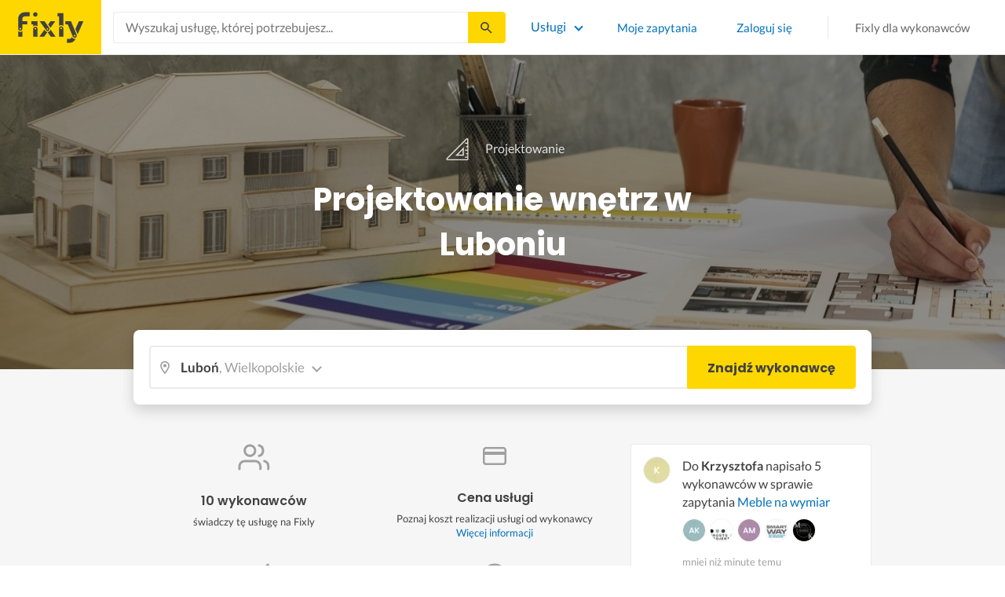

--- FILE ---
content_type: text/html; charset=utf-8
request_url: https://fixly.pl/kategoria/projektowanie-wnetrz/lubon
body_size: 50229
content:
<!doctype html>
<html lang="pl" data-reactroot=""><head><meta charSet="utf-8"/><meta http-equiv="X-UA-Compatible" content="IE=edge"/><meta name="viewport" content="width=device-width, initial-scale=1, shrink-to-fit=no"/><meta name="theme-color" content="#FFD700"/><meta name="apple-mobile-web-app-status-bar-style" content="#FFD700"/><meta name="p:domain_verify" content="f75c2304f44ec5f3eb50c47cbed8922c"/><meta http-equiv="Content-Language" content="pl"/><link rel="preconnect" href="https://gapl.hit.gemius.pl"/><link rel="preconnect" href="https://ls.hit.gemius.pl"/><link rel="preconnect" href="https://ninja.data.olxcdn.com"/><link rel="preconnect" href="https://tracking.olx-st.com"/><link rel="preconnect" href="https://www.googletagmanager.com"/><link rel="preconnect" href="https://www.google-analytics.com"/><link rel="preconnect" href="https://www.gstatic.com"/><link rel="preconnect" href="https://fonts.gstatic.com" crossorigin="anonymous"/><link rel="preconnect" href="https://fcm.googleapis.com"/><link rel="preconnect" href="https://pubads.g.doubleclick.net"/><link rel="preconnect" href="https://creativecdn.com"/><link rel="preconnect" href="https://cdn.fixly.pl" crossorigin="anonymous"/><link rel="manifest" href="/manifest.json" crossorigin="use-credentials"/><link rel="preload" as="script" href="/new-relic.js"/><script>
              (function () {
                    const params = new URLSearchParams(window.location.search);
                    const att = params.get('att');
                    if (!att) return;
                    const action = att === 'allowed' ? 'accept_all' : att === 'rejected' ? 'reject_all' : null;
                    if (!action) return;
                    function checkAndRunAction() {
                      if (typeof window.performBannerAction === 'function') {
                        window.performBannerAction(action);
                        return true;
                      }
                      return false;
                    }
                    if (checkAndRunAction()) return;
                    document.addEventListener('cookieyes_banner_load', () => {
                      checkAndRunAction();
                    });
                  })();
            </script><style>
        /* latin-ext */
        @font-face {
          font-family: 'Lato';
          font-style: normal;
          font-weight: 400;
          font-display: swap;
          src: url(https://fonts.gstatic.com/s/lato/v17/S6uyw4BMUTPHjxAwXiWtFCfQ7A.woff2) format('woff2');
          unicode-range: U+0100-024F, U+0259, U+1E00-1EFF, U+2020, U+20A0-20AB, U+20AD-20CF, U+2113, U+2C60-2C7F, U+A720-A7FF;
        }
        /* latin */
        @font-face {
          font-family: 'Lato';
          font-style: normal;
          font-weight: 400;
          font-display: swap;
          src: url(https://fonts.gstatic.com/s/lato/v17/S6uyw4BMUTPHjx4wXiWtFCc.woff2) format('woff2');
          unicode-range: U+0000-00FF, U+0131, U+0152-0153, U+02BB-02BC, U+02C6, U+02DA, U+02DC, U+2000-206F, U+2074, U+20AC, U+2122, U+2191, U+2193, U+2212, U+2215, U+FEFF, U+FFFD;
        }
        /* latin-ext */
        @font-face {
          font-family: 'Lato';
          font-style: normal;
          font-weight: 700;
          font-display: swap;
          src: url(https://fonts.gstatic.com/s/lato/v17/S6u9w4BMUTPHh6UVSwaPGQ3q5d0N7w.woff2) format('woff2');
          unicode-range: U+0100-024F, U+0259, U+1E00-1EFF, U+2020, U+20A0-20AB, U+20AD-20CF, U+2113, U+2C60-2C7F, U+A720-A7FF;
        }
        /* latin */
        @font-face {
          font-family: 'Lato';
          font-style: normal;
          font-weight: 700;
          font-display: swap;
          src: url(https://fonts.gstatic.com/s/lato/v17/S6u9w4BMUTPHh6UVSwiPGQ3q5d0.woff2) format('woff2');
          unicode-range: U+0000-00FF, U+0131, U+0152-0153, U+02BB-02BC, U+02C6, U+02DA, U+02DC, U+2000-206F, U+2074, U+20AC, U+2122, U+2191, U+2193, U+2212, U+2215, U+FEFF, U+FFFD;
        }
        /* devanagari */
        @font-face {
          font-family: 'Poppins';
          font-style: normal;
          font-weight: 400;
          font-display: swap;
          src: url(https://fonts.gstatic.com/s/poppins/v15/pxiEyp8kv8JHgFVrJJbecnFHGPezSQ.woff2) format('woff2');
          unicode-range: U+0900-097F, U+1CD0-1CF6, U+1CF8-1CF9, U+200C-200D, U+20A8, U+20B9, U+25CC, U+A830-A839, U+A8E0-A8FB;
        }
        /* latin-ext */
        @font-face {
          font-family: 'Poppins';
          font-style: normal;
          font-weight: 400;
          font-display: swap;
          src: url(https://fonts.gstatic.com/s/poppins/v15/pxiEyp8kv8JHgFVrJJnecnFHGPezSQ.woff2) format('woff2');
          unicode-range: U+0100-024F, U+0259, U+1E00-1EFF, U+2020, U+20A0-20AB, U+20AD-20CF, U+2113, U+2C60-2C7F, U+A720-A7FF;
        }
        /* latin */
        @font-face {
          font-family: 'Poppins';
          font-style: normal;
          font-weight: 400;
          font-display: swap;
          src: url(https://fonts.gstatic.com/s/poppins/v15/pxiEyp8kv8JHgFVrJJfecnFHGPc.woff2) format('woff2');
          unicode-range: U+0000-00FF, U+0131, U+0152-0153, U+02BB-02BC, U+02C6, U+02DA, U+02DC, U+2000-206F, U+2074, U+20AC, U+2122, U+2191, U+2193, U+2212, U+2215, U+FEFF, U+FFFD;
        }
        /* devanagari */
        @font-face {
          font-family: 'Poppins';
          font-style: normal;
          font-weight: 500;
          font-display: swap;
          src: url(https://fonts.gstatic.com/s/poppins/v15/pxiByp8kv8JHgFVrLGT9Z11lFd2JQEl8qw.woff2) format('woff2');
          unicode-range: U+0900-097F, U+1CD0-1CF6, U+1CF8-1CF9, U+200C-200D, U+20A8, U+20B9, U+25CC, U+A830-A839, U+A8E0-A8FB;
        }
        /* latin-ext */
        @font-face {
          font-family: 'Poppins';
          font-style: normal;
          font-weight: 500;
          font-display: swap;
          src: url(https://fonts.gstatic.com/s/poppins/v15/pxiByp8kv8JHgFVrLGT9Z1JlFd2JQEl8qw.woff2) format('woff2');
          unicode-range: U+0100-024F, U+0259, U+1E00-1EFF, U+2020, U+20A0-20AB, U+20AD-20CF, U+2113, U+2C60-2C7F, U+A720-A7FF;
        }
        /* latin */
        @font-face {
          font-family: 'Poppins';
          font-style: normal;
          font-weight: 500;
          font-display: swap;
          src: url(https://fonts.gstatic.com/s/poppins/v15/pxiByp8kv8JHgFVrLGT9Z1xlFd2JQEk.woff2) format('woff2');
          unicode-range: U+0000-00FF, U+0131, U+0152-0153, U+02BB-02BC, U+02C6, U+02DA, U+02DC, U+2000-206F, U+2074, U+20AC, U+2122, U+2191, U+2193, U+2212, U+2215, U+FEFF, U+FFFD;
        }
        /* devanagari */
        @font-face {
          font-family: 'Poppins';
          font-style: normal;
          font-weight: 600;
          font-display: swap;
          src: url(https://fonts.gstatic.com/s/poppins/v15/pxiByp8kv8JHgFVrLEj6Z11lFd2JQEl8qw.woff2) format('woff2');
          unicode-range: U+0900-097F, U+1CD0-1CF6, U+1CF8-1CF9, U+200C-200D, U+20A8, U+20B9, U+25CC, U+A830-A839, U+A8E0-A8FB;
        }
        /* latin-ext */
        @font-face {
          font-family: 'Poppins';
          font-style: normal;
          font-weight: 600;
          font-display: swap;
          src: url(https://fonts.gstatic.com/s/poppins/v15/pxiByp8kv8JHgFVrLEj6Z1JlFd2JQEl8qw.woff2) format('woff2');
          unicode-range: U+0100-024F, U+0259, U+1E00-1EFF, U+2020, U+20A0-20AB, U+20AD-20CF, U+2113, U+2C60-2C7F, U+A720-A7FF;
        }
        /* latin */
        @font-face {
          font-family: 'Poppins';
          font-style: normal;
          font-weight: 600;
          font-display: swap;
          src: url(https://fonts.gstatic.com/s/poppins/v15/pxiByp8kv8JHgFVrLEj6Z1xlFd2JQEk.woff2) format('woff2');
          unicode-range: U+0000-00FF, U+0131, U+0152-0153, U+02BB-02BC, U+02C6, U+02DA, U+02DC, U+2000-206F, U+2074, U+20AC, U+2122, U+2191, U+2193, U+2212, U+2215, U+FEFF, U+FFFD;
        }
        /* devanagari */
        @font-face {
          font-family: 'Poppins';
          font-style: normal;
          font-weight: 700;
          font-display: swap;
          src: url(https://fonts.gstatic.com/s/poppins/v15/pxiByp8kv8JHgFVrLCz7Z11lFd2JQEl8qw.woff2) format('woff2');
          unicode-range: U+0900-097F, U+1CD0-1CF6, U+1CF8-1CF9, U+200C-200D, U+20A8, U+20B9, U+25CC, U+A830-A839, U+A8E0-A8FB;
        }
        /* latin-ext */
        @font-face {
          font-family: 'Poppins';
          font-style: normal;
          font-weight: 700;
          font-display: swap;
          src: url(https://fonts.gstatic.com/s/poppins/v15/pxiByp8kv8JHgFVrLCz7Z1JlFd2JQEl8qw.woff2) format('woff2');
          unicode-range: U+0100-024F, U+0259, U+1E00-1EFF, U+2020, U+20A0-20AB, U+20AD-20CF, U+2113, U+2C60-2C7F, U+A720-A7FF;
        }
        /* latin */
        @font-face {
          font-family: 'Poppins';
          font-style: normal;
          font-weight: 700;
          font-display: swap;
          src: url(https://fonts.gstatic.com/s/poppins/v15/pxiByp8kv8JHgFVrLCz7Z1xlFd2JQEk.woff2) format('woff2');
          unicode-range: U+0000-00FF, U+0131, U+0152-0153, U+02BB-02BC, U+02C6, U+02DA, U+02DC, U+2000-206F, U+2074, U+20AC, U+2122, U+2191, U+2193, U+2212, U+2215, U+FEFF, U+FFFD;
        }

      </style><link data-chunk="ActivityFeed" rel="preload" as="style" href="https://cdn.fixly.pl/static/css/ActivityFeed.67e13c12.chunk.css"/><link data-chunk="WizardLocationSticky" rel="preload" as="style" href="https://cdn.fixly.pl/static/css/WizardLocationSticky.82d19c17.chunk.css"/><link data-chunk="L4CategoryCity" rel="preload" as="style" href="https://cdn.fixly.pl/static/css/L4CategoryCity.5645e3ea.chunk.css"/><link data-chunk="TopCategories" rel="preload" as="style" href="https://cdn.fixly.pl/static/css/TopCategories.66a92324.chunk.css"/><link data-chunk="ServiceSearchHeader" rel="preload" as="style" href="https://cdn.fixly.pl/static/css/ServiceSearchHeader.87ec995d.chunk.css"/><link data-chunk="main" rel="preload" as="style" href="https://cdn.fixly.pl/static/css/main.f21166a2.chunk.css"/><link data-chunk="main" rel="preload" as="script" href="https://cdn.fixly.pl/static/js/runtime-main.857127ed.js"/><link data-chunk="main" rel="preload" as="script" href="https://cdn.fixly.pl/static/js/73.f9848a54.chunk.js"/><link data-chunk="main" rel="preload" as="script" href="https://cdn.fixly.pl/static/js/main.618c1ed6.chunk.js"/><link data-chunk="ServiceSearchHeader" rel="preload" as="script" href="https://cdn.fixly.pl/static/js/9.015e97dd.chunk.js"/><link data-chunk="ServiceSearchHeader" rel="preload" as="script" href="https://cdn.fixly.pl/static/js/ServiceSearchHeader.41cec825.chunk.js"/><link data-chunk="TopCategories" rel="preload" as="script" href="https://cdn.fixly.pl/static/js/3.8b1766e0.chunk.js"/><link data-chunk="TopCategories" rel="preload" as="script" href="https://cdn.fixly.pl/static/js/TopCategories.526c2498.chunk.js"/><link data-chunk="L4CategoryCity" rel="preload" as="script" href="https://cdn.fixly.pl/static/js/1.156404aa.chunk.js"/><link data-chunk="L4CategoryCity" rel="preload" as="script" href="https://cdn.fixly.pl/static/js/2.835602df.chunk.js"/><link data-chunk="L4CategoryCity" rel="preload" as="script" href="https://cdn.fixly.pl/static/js/7.41c03824.chunk.js"/><link data-chunk="L4CategoryCity" rel="preload" as="script" href="https://cdn.fixly.pl/static/js/L4CategoryCity.2dcbc11c.chunk.js"/><link data-chunk="WizardLocationSticky" rel="preload" as="script" href="https://cdn.fixly.pl/static/js/0.25f35a54.chunk.js"/><link data-chunk="WizardLocationSticky" rel="preload" as="script" href="https://cdn.fixly.pl/static/js/WizardLocationSticky.9f5b82f8.chunk.js"/><link data-chunk="ActivityFeed" rel="preload" as="script" href="https://cdn.fixly.pl/static/js/4.597e1af1.chunk.js"/><link data-chunk="ActivityFeed" rel="preload" as="script" href="https://cdn.fixly.pl/static/js/76.25bdd020.chunk.js"/><link data-chunk="ActivityFeed" rel="preload" as="script" href="https://cdn.fixly.pl/static/js/ActivityFeed.488737f4.chunk.js"/><link data-chunk="main" rel="stylesheet" href="https://cdn.fixly.pl/static/css/main.f21166a2.chunk.css"/><link data-chunk="ServiceSearchHeader" rel="stylesheet" href="https://cdn.fixly.pl/static/css/ServiceSearchHeader.87ec995d.chunk.css"/><link data-chunk="TopCategories" rel="stylesheet" href="https://cdn.fixly.pl/static/css/TopCategories.66a92324.chunk.css"/><link data-chunk="L4CategoryCity" rel="stylesheet" href="https://cdn.fixly.pl/static/css/L4CategoryCity.5645e3ea.chunk.css"/><link data-chunk="WizardLocationSticky" rel="stylesheet" href="https://cdn.fixly.pl/static/css/WizardLocationSticky.82d19c17.chunk.css"/><link data-chunk="ActivityFeed" rel="stylesheet" href="https://cdn.fixly.pl/static/css/ActivityFeed.67e13c12.chunk.css"/></head><body class="eupopup"><div id="root"><header class="header" id="siteHeader"><div class="header__wrapper header__wrapper_mobileNotFixed"><div class="header__leftSide"><a href="/" class="header__logo"><img src="https://cdn.fixly.pl/static/media/fixly_logo.ecdfa02a.svg" alt="Fixly.pl logo" class="header__logoImg" width="53" height="24"/></a></div><div class="header__search"><div class="serviceSearchHeader"><div class="serviceSearch"><form class="serviceSearch__form"><div class="serviceSearch__inputWrap"><div role="combobox" aria-haspopup="listbox" aria-owns="react-autowhatever-1" aria-expanded="false" class="react-autosuggest__container"><input type="text" value="" autoComplete="off" aria-autocomplete="list" aria-controls="react-autowhatever-1" class="serviceSuggest__input serviceSuggest__input_inHeader" placeholder="Wyszukaj usługę, której potrzebujesz..." aria-label="Wyszukaj usługę, której potrzebujesz..." data-testid="serviceSuggestInput"/><div id="react-autowhatever-1" role="listbox" class="react-autosuggest__suggestions-container"></div></div></div><button type="submit" class="serviceSearch__submit serviceSearch__submit_inHeader" aria-label="Szukaj..." data-testid="serviceSuggestSubmit"></button></form></div><button type="button" class="serviceSearchHeader__close" aria-label="Zamknij"></button></div></div><div class="header__rightSide"><nav class="navigation"><ul class="navigation__list"><li class="navigation__item"><div class="dropdownMenu"><button type="button" class="dropdownMenu__button" aria-expanded="false" aria-haspopup="true" aria-label="Lista wszystkich usług" data-testid="dropdownMenuServicesButton">Usługi</button><div class="dropdownMenu__dropdownWrapper"><div class="dropdownMenu__dropdown" aria-hidden="true"><div class="dropdownMenu__container"><ul class="topCategories"><li class="topCategories__category"><a class="topCategories__categoryLink" href="/kategorie/budowa-domu"><span class="topCategories__categoryIcon"><svg xmlns="http://www.w3.org/2000/svg" height="42" width="42" viewBox="0 0 42 42"><path d="M30.3 13.4V7.7a.8.8 0 00-.8-.8h-3.6a.8.8 0 00-.8.8v1l-3.5-3.2a.8.8 0 00-1.1 0L5.7 18.8a.8.8 0 00.6 1.4h3.9v10.6H7.6a.8.8 0 000 1.6h10.1v2.3a2 2 0 002.1 2h2.5a2 2 0 002-2v-2.3h10.2a.8.8 0 100-1.6h-2.6V20.2h4a.8.8 0 00.5-1.4l-6.1-5.4zm-7.6 21.3a.4.4 0 01-.4.4h-2.5a.4.4 0 01-.4-.4V26a4.6 4.4 0 00-1.6-3.3 4.9 4.7 0 01-.2-6.7v2a2 2 0 002 2h3a2 2 0 002-2v-2a4.9 4.7 0 01-.4 6.7 4.5 4.3 0 00-1.5 3.2zm8.4-16a.8.8 0 00-.8.7v11.4h-6v-4.9c0-.8.4-1.5 1-2a6.5 6.3 0 00.3-9.2 1.6 1.5 0 00-1.7-.3 1.6 1.5 0 00-1 1.4V18a.3.3 0 01-.4.4h-3a.3.3 0 01-.3-.4v-2.2a1.6 1.5 0 00-1-1.4 1.6 1.5 0 00-1.7.3 6.5 6.3 0 00.2 9.2 3 2.8 0 011 2v4.9h-5.9V19.4a.8.8 0 00-.8-.8H8.4L21.1 7.2l4.2 3.9a.8.8 0 001.4-.6v-2h2v5.2a.8.8 0 00.2.6l4.8 4.3h-2.6z" fill="currentColor"></path></svg></span><span class="topCategories__categoryName"><span>Budowa domu</span></span></a></li><li class="topCategories__category"><a class="topCategories__categoryLink" href="/kategorie/elektryk"><span class="topCategories__categoryIcon"><svg width="42" height="42" viewBox="0 0 42 42" xmlns="http://www.w3.org/2000/svg"><path d="M22.5 17.5h7.4a1 1 0 011 1.6l-10 16.4a1 1 0 01-1 .5h-.2a1 1 0 01-.8-1.1l.8-10.5H12a1 1 0 01-1-1.6L21.3 6.5a1 1 0 012 .6l-.7 10.4zm-1 6.3l-.9 9.5 8.3-14h-7a1 1 0 01-.7-.4 1 1 0 01-.3-.8l.3-8.8-8 13.3h7.2c.3 0 .6.2.8.4.2.2.3.5.2.8z" fill="currentColor"></path></svg></span><span class="topCategories__categoryName"><span>Elektryk</span></span></a></li><li class="topCategories__category"><a class="topCategories__categoryLink" href="/kategorie/hydraulik"><span class="topCategories__categoryIcon"><svg width="42" height="42" viewBox="0 0 42 42" xmlns="http://www.w3.org/2000/svg"><path d="M31.8 26.4a.6.6 0 00-.7.4 6.2 6.2 0 01-.3.7c0 .2-.3.6-.6 1a5.3 5.3 0 01-.9.8l-.9.4a.6.6 0 00.4 1l1.2-.5a6.4 6.4 0 001-1 5.5 5.5 0 001.2-2.1.6.6 0 00-.4-.7zM9.2 13.9a2.6 2.6 0 115.2 0 2.6 2.6 0 01-5.2 0zm1.5 0a1.1 1.1 0 002.2 0 1.1 1.1 0 00-2.2 0zM15 10a2 2 0 114.1 0 2 2 0 01-4 0zm1.5 0a.6.6 0 101.1 0 .6.6 0 00-1 0z" fill="currentColor"></path><path d="M32.2 17.7h3c1.2 0 2.2.9 2.2 2s0 2-.2 2l-.9.4c-.4.2-.7 1.4-.7 2.6 0 1.2-.4 3.2-1 4.3a10 10 0 01-2.7 3.3l-.5.4a8 8 0 01-4 1.3H14a8 8 0 01-4-1.3l-.5-.4A10 10 0 016.8 29c-.5-1.1-1-3-1.1-4.3-.1-1.2-.5-2.4-.8-2.6l-.7-.4c-.1 0-.2-.9-.2-2s1-2 2.2-2h9a2.6 2.6 0 015.1 0h7.5v-1.9h-1.9a.7.7 0 01-.7-.7c0-.5.3-.8.7-.8h1.9V14c0-.4.3-.7.7-.7h3c.4 0 .7.3.7.7v.4h1.9c.4 0 .7.3.7.8a.7.7 0 01-.7.7h-1.9v1.9zm-1.5-3h-1.4v3h1.4v-3zm-13 1.8c.7 0 1.2.5 1.2 1.2h-2.3c0-.7.5-1.2 1.1-1.2zm18 4.3l.2-.1v-1c0-.3-.3-.6-.7-.6h-29c-.4 0-.7.3-.7.6v1l.3.2a.2.2 0 01.1 0h6a.5.5 0 010 1H6.5c.4.8.6 2 .7 2.7a8.7 8.7 0 003.2 6.6l.5.3c.7.5 2.2 1 3.1 1h13.4c1 0 2.4-.5 3.2-1l.4-.4c.8-.5 1.9-1.8 2.3-2.7.4-1 .8-2.7.8-3.7 0-.7.1-3.2 1.5-4z" fill="currentColor"></path></svg></span><span class="topCategories__categoryName"><span>Hydraulik</span></span></a></li><li class="topCategories__category"><a class="topCategories__categoryLink" href="/kategorie/malarz"><span class="topCategories__categoryIcon"><svg xmlns="http://www.w3.org/2000/svg" width="42" height="42" viewBox="0 0 11.11 11.11"><path d="M5.93 1.5a.66.66 0 00-.47.19l-.25.25-.05-.05a.74.74 0 00-1.05 0l-.45.45a.83.83 0 00-.24.6c0 .21.08.42.24.58l1.55 1.55a.43.43 0 010 .6l-.23.23-.29-.3a.45.45 0 00-.63 0 .44.44 0 00-.03.59L2.71 7.5a.44.44 0 00-.58.03.45.45 0 000 .63l.87.86a.44.44 0 00.63 0c.16-.16.16-.4.02-.58l1.33-1.32c.07.06.16.1.26.1a.45.45 0 00.32-.76l-.3-.29.23-.22a.83.83 0 000-1.18L3.95 3.23a.42.42 0 01-.13-.3c0-.11.05-.22.13-.3l.45-.45a.34.34 0 01.48 0l.05.04-.25.25a.67.67 0 000 .94L7.75 6.5a.66.66 0 00.94 0l.78-.79a.67.67 0 000-.94L6.4 1.7a.66.66 0 00-.47-.2zm0 .4c.07 0 .14.03.18.08L9.2 5.05a.26.26 0 010 .37l-.79.78a.27.27 0 01-.37 0L4.96 3.13a.26.26 0 010-.37l.4-.4.39-.38a.26.26 0 01.18-.08zm1.25 1.43a.17.17 0 00-.12.28l.3.3a.17.17 0 00.23 0 .17.17 0 000-.24l-.29-.3a.17.17 0 00-.12-.04zm.68.67a.17.17 0 00-.13.29L8.8 5.35a.17.17 0 00.25 0 .17.17 0 000-.24L7.97 4.05A.17.17 0 007.84 4zM4.36 5.88l.03.01.87.87a.04.04 0 01-.06.06l-.1-.1V6.7l-.28-.27a.2.2 0 00-.28 0 .2.2 0 000 .28l.13.13-1.33 1.33c-.07-.03-.15-.03-.2.02a.2.2 0 000 .29l.09.1.1.1a.04.04 0 010 .05.04.04 0 01-.06 0l-.86-.86a.04.04 0 010-.06.04.04 0 01.05 0l.14.13v.01l.25.24a.2.2 0 00.28 0 .2.2 0 000-.28l-.13-.14 1.33-1.33c.06.02.14.02.19-.03a.2.2 0 000-.29l-.08-.07-.1-.11a.04.04 0 010-.06.04.04 0 01.02-.01z" fill="currentColor"></path></svg></span><span class="topCategories__categoryName"><span>Malarz</span></span></a></li><li class="topCategories__category"><a class="topCategories__categoryLink" href="/kategorie/meble-i-zabudowa"><span class="topCategories__categoryIcon"><svg width="42" height="42" viewBox="0 0 42 42" xmlns="http://www.w3.org/2000/svg"><path d="M18.4 6a.7.7 0 00-.7.5l-2 5.2a.7.7 0 00.1.7l.6.3h2.7a3.2 3.2 0 00-1.4 2.6c0 .6.2 1.2.5 1.6H7.5c-.4 0-.5.4-.5.8v17.6c0 .4.1.7.5.7h2.4c.4 0 .9-.3.9-.7v-1.7h20v1.7c0 .4 0 .7.5.7h2.3c.4 0 1-.3 1-.7V17.7c0-.4-.6-.8-1-.8h-10a3.2 3.2 0 00-.7-4.2h2.3c.4 0 .7-.4.7-.8a.7.7 0 00-.1-.3l-2-5.1a.7.7 0 00-.6-.5h-4.8zm.5 1.4h3.8l1.4 3.8h-6.7L19 7.4zm2 6a1.8 1.8 0 01.6 3.5h-1.1a1.8 1.8 0 01-1.2-1.6c0-1 .8-1.8 1.8-1.8zm-12.5 5h11.8a3.2 3.2 0 001.5 0h11.4v6.2H8.4v-6.2zm1.2 2.8a.7.7 0 000 1.5h2a.7.7 0 000-1.5h-2zm19.5 0a.7.7 0 000 1.5h2a.7.7 0 000-1.5h-2zM8.4 26h24.7v6.2H8.4V26zm1.2 2.4a.7.7 0 000 1.4h2a.7.7 0 000-1.4h-2zm19.5 0a.7.7 0 000 1.4h2a.7.7 0 000-1.4h-2zM8.4 33.6h1v1h-1v-1zm23.8 0h1v1h-1v-1z" fill="currentColor"></path></svg></span><span class="topCategories__categoryName"><span>Meble i zabudowa</span></span></a></li><li class="topCategories__category"><a class="topCategories__categoryLink" href="/kategorie/motoryzacja"><span class="topCategories__categoryIcon"><svg xmlns="http://www.w3.org/2000/svg" width="42" height="42" viewBox="0 0 42 42"><path fill="currentColor" d="M12.2 18h-1.7c-1.2 0-2.3.5-3.1 1.3s-1.3 1.9-1.3 3.1v.6c0 1.1.4 2.1 1.2 2.8.8.8 1.8 1.2 2.8 1.2h.4v.1c.2.8.7 1.5 1.3 2 .6.5 1.5.8 2.3.8s1.6-.3 2.3-.8c.7-.5 1.1-1.2 1.3-2V27h7.5v.1c.2.8.7 1.5 1.3 2 .7.5 1.5.8 2.3.8.8 0 1.6-.3 2.3-.8.7-.5 1.1-1.2 1.3-2V27H34a2.732 2.732 0 002.7-2.7V22c0-1-.4-2-1.1-2.8-.7-.8-1.7-1.2-2.7-1.2h-.1l-2.7-4.7c-.2-.4-.5-.7-.8-.9-.4-.2-.8-.3-1.2-.3h-9.4c-.3 0-.6.1-.9.2-.3.1-.6.3-.8.6L12.2 18zm3.3 9.5c-.4.4-.8.6-1.3.6-.4 0-.7-.1-1-.3-.3-.2-.6-.5-.7-.8-.1-.3-.2-.7-.1-1.1.1-.4.3-.7.5-1 .3-.3.6-.4 1-.5.4-.1.7 0 1.1.1.3.1.6.4.8.7.2.3.3.7.3 1-.1.5-.2.9-.6 1.3zm14.8 0c-.3.3-.8.5-1.3.5-.4 0-.7-.1-1-.3-.3-.2-.5-.5-.7-.8-.1-.3-.2-.7-.1-1.1.1-.4.3-.7.5-1 .3-.3.6-.4 1-.5.4-.1.7 0 1.1.1.3.1.6.4.8.7s.3.7.3 1c0 .6-.2 1-.6 1.4zm3.9-7c.4.4.6 1 .6 1.6v2.3c0 .2-.1.4-.2.6-.2.2-.4.2-.6.2h-1.5v-.1c-.2-.8-.7-1.4-1.3-1.9-.6-.5-1.4-.7-2.2-.7-.8 0-1.6.3-2.2.7-.6.5-1.1 1.1-1.3 1.9v.1h-7.7v-.1c-.2-.8-.7-1.4-1.3-1.9-.6-.5-1.4-.7-2.2-.7-.8 0-1.6.2-2.2.7-.6.5-1.1 1.1-1.3 1.9v.1h-.5c-.6 0-1.1-.2-1.6-.6-.4-.4-.6-1-.6-1.6v-.6c0-.7.3-1.3.7-1.8.5-.5 1.1-.7 1.8-.7h22.2c.4-.1 1 .2 1.4.6zm-10.5-6.6h4.4c.1 0 .2 0 .3.1.1 0 .1.1.2.2l2.2 3.8h-7v-4.1zm-5.4.2s.1-.1.2-.1H21.9v4h-7.2l3.6-3.9z"></path></svg></span><span class="topCategories__categoryName"><span>Motoryzacja</span></span></a></li><li class="topCategories__category"><a class="topCategories__categoryLink" href="/kategorie/ogrod"><span class="topCategories__categoryIcon"><svg xmlns="http://www.w3.org/2000/svg" width="42" height="42" viewBox="0 0 11.1 11.1"><path d="M6 2.5c-1.4 0-2.4.3-3.2 1a3 3 0 00-.9 1.3 2.9 2.9 0 00-.1 1v.5a.2.2 0 00.2.1.2.2 0 00.2 0 .2.2 0 00.1-.2c.1-.5.3-.9.5-1.1.3-.3.6-.4 1-.3.3 0 .5.1.7.3l.5.8c.2.5.5.8.8 1 .5.3 1.1.5 2 .5h.5l-.1 1a.2.2 0 00.2.3.2.2 0 00.3-.2 4.4 4.4 0 000-1.5c-.2-1.2-.9-2.2-2.2-3a.3.3 0 00-.2 0 .2.2 0 00-.1 0 .3.3 0 000 .2.2.2 0 000 .2c1.1.7 1.8 1.5 2 2.4a6 6 0 01-.5.1c-.7 0-1.2-.1-1.6-.4-.2-.1-.5-.4-.7-.8l-.6-1a1.8 1.8 0 00-.9-.4c-.7 0-1.2.2-1.5.6.1-.4.4-.7.7-1 .7-.6 1.6-1 2.9-1 1 0 1.7.3 2.2 1 .5.5.8 1.1.8 1.9l-.2.6a.2.2 0 000 .2.2.2 0 00.4 0l.2-.8c0-.9-.3-1.7-.8-2.3-.7-.7-1.5-1-2.6-1z" fill="currentColor"></path></svg></span><span class="topCategories__categoryName"><span>Ogród</span></span></a></li><li class="topCategories__category"><a class="topCategories__categoryLink" href="/kategorie/organizacja-imprez"><span class="topCategories__categoryIcon"><svg xmlns="http://www.w3.org/2000/svg" width="42" height="42" viewBox="0 0 42 42"><path d="M15.6 14.94a.67.67 0 00.17.71l2.09 2-.5 2.87a.71.71 0 00.28.68.68.68 0 00.41.14.8.8 0 00.33-.08L21 19.93l2.58 1.36a.69.69 0 00.73-.06.71.71 0 00.28-.68l-.49-2.87 2.08-2a.67.67 0 00.17-.71.68.68 0 00-.56-.48l-2.88-.41-1.28-2.61a.7.7 0 00-.63-.39.67.67 0 00-.62.39L19 14l-2.88.42a.69.69 0 00-.52.52zm7 2.62l.31 1.83-1.65-.86a.68.68 0 00-.64 0l-1.62.86.31-1.83a.68.68 0 00-.2-.62l-1.33-1.3 1.84-.27a.7.7 0 00.53-.38l.85-1.67.77 1.68a.7.7 0 00.53.38l1.84.27-1.33 1.3a.68.68 0 00-.2.61zM6.51 15.5l1 1.78a.7.7 0 001.25 0l.84-1.84 2-.36a.69.69 0 00.54-.5.7.7 0 00-.2-.71l-1.49-1.36.27-2a.7.7 0 00-1-.7l-1.76 1L6 9.89a.72.72 0 00-.73.08.68.68 0 00-.25.69l.41 2-1.36 1.44a.69.69 0 00-.15.72.71.71 0 00.58.46zm.4-2.78l-.2-1 .88.43a.74.74 0 00.65 0l.84-.48-.13 1a.72.72 0 00.23.61l.72.65-1 .18a.71.71 0 00-.52.4l-.4.89-.46-.86a.71.71 0 00-.52-.39l-1-.1.68-.71a.7.7 0 00.23-.62zM37.9 21.28l-1.5-1.36.27-2a.68.68 0 00-.3-.67.69.69 0 00-.73 0l-1.76 1-1.82-.88a.71.71 0 00-.73.08.7.7 0 00-.26.69l.41 2-1.39 1.46a.7.7 0 00-.16.73.71.71 0 00.58.45l2 .22 1 1.78a.7.7 0 001.25 0l.83-1.84 2-.36a.69.69 0 00.55-.5.72.72 0 00-.24-.8zm-5-1.11l-.19-1 .88.43a.66.66 0 00.64 0l.85-.48-.13 1a.7.7 0 00.22.61l.72.65-.95.18a.69.69 0 00-.52.4l-.4.89-.44-.85a.73.73 0 00-.58-.4l-1-.1.67-.71a.67.67 0 00.25-.62zM25.85 12.44a2.2 2.2 0 10-2.19-2.2 2.21 2.21 0 002.19 2.2zm-.8-2.2a.8.8 0 01.8-.8.8.8 0 110 1.6.8.8 0 01-.8-.8zM9.19 29.18a2.2 2.2 0 102.19 2.2 2.21 2.21 0 00-2.19-2.2zm.8 2.2a.81.81 0 11-.8-.8.8.8 0 01.81.8zM32.83 26.83A2.2 2.2 0 1035 29a2.2 2.2 0 00-2.17-2.17zm.8 2.2a.81.81 0 11-.8-.8.8.8 0 01.8.77zM8.06 23.33a1.65 1.65 0 011.64-1.64.7.7 0 100-1.39 1.65 1.65 0 01-1.64-1.63.7.7 0 00-1.39 0A1.66 1.66 0 015 20.3a.69.69 0 00-.27 1.33H5a1.65 1.65 0 011.64 1.64.7.7 0 101.39 0zM7.77 21a3.18 3.18 0 00-.41.41A2.59 2.59 0 007 21a3 3 0 00.4-.4 3.11 3.11 0 00.37.4zM12.64 9.53h.28a1.64 1.64 0 011.64 1.64.7.7 0 001.39 0 1.64 1.64 0 011.64-1.64.7.7 0 100-1.4A1.65 1.65 0 0116 6.57a.7.7 0 00-1.39 0 1.65 1.65 0 01-1.71 1.62.71.71 0 00-.7.7.69.69 0 00.44.64zm2.21-.64a3 3 0 00.4-.4 3.87 3.87 0 00.41.4 3.87 3.87 0 00-.41.4 3 3 0 00-.4-.4zM30.09 11.85a.17.17 0 00.1 0 .23.23 0 00.13 0h.06a1.64 1.64 0 011.62 1.7.7.7 0 101.39 0 1.64 1.64 0 011.64-1.63.7.7 0 100-1.4 1.64 1.64 0 01-1.62-1.62.7.7 0 10-1.41 0 1.65 1.65 0 01-1.66 1.62.69.69 0 00-.27 1.33zm2.22-.63a3.09 3.09 0 00.4-.41 3.18 3.18 0 00.41.41 2.59 2.59 0 00-.41.4 2.52 2.52 0 00-.4-.4zM21 22.3a.7.7 0 00-.7.7v12a.7.7 0 001.4 0V23a.7.7 0 00-.7-.7z" fill="currentColor"></path><path d="M31.52 16.57a.67.67 0 00.23-.48.7.7 0 00-1.17-.55 23.39 23.39 0 00-7.71 17.34c0 .72 0 1.46.1 2.21a.7.7 0 00.7.63h.06a.69.69 0 00.63-.76c-.06-.69-.09-1.39-.09-2.08a22 22 0 017.25-16.31zM32.6 25.17a.69.69 0 00.27-.46.67.67 0 00-.13-.51.71.71 0 00-.47-.27.7.7 0 00-.51.12 16.1 16.1 0 00-6.08 9.39c-.11.5-.2 1-.26 1.5a.7.7 0 00.61.77h.09a.71.71 0 00.69-.61c.06-.47.14-.93.24-1.37a14.63 14.63 0 015.55-8.56zM10.12 24.05a.72.72 0 00-1 .15.69.69 0 00.14 1 14.63 14.63 0 015.55 8.57c.1.46.18.92.24 1.37a.7.7 0 00.69.61h.09a.68.68 0 00.47-.26.72.72 0 00.14-.51q-.11-.78-.27-1.5a16 16 0 00-6.05-9.43zM11.28 15.54a.7.7 0 00-1 .05.68.68 0 00-.18.5.67.67 0 00.23.48 22 22 0 017.27 16.31 20.41 20.41 0 01-.1 2.12.74.74 0 00.16.51.71.71 0 00.47.25h.07a.69.69 0 00.69-.63c.07-.73.1-1.48.1-2.21a23.39 23.39 0 00-7.71-17.38z" fill="currentColor"></path></svg></span><span class="topCategories__categoryName"><span>Organizacja imprez</span></span></a></li><li class="topCategories__category"><a class="topCategories__categoryLink" href="/kategorie/projektowanie"><span class="topCategories__categoryIcon"><svg width="42" height="42" viewBox="0 0 42 42" xmlns="http://www.w3.org/2000/svg"><path d="M34.5 7.031a1.675 1.675 0 00-1.781.375L7.875 32.296a1.675 1.675 0 00-.375 1.782A1.63 1.63 0 009 35.11h24.844c.89 0 1.64-.75 1.64-1.64V8.579c.047-.704-.375-1.266-.984-1.548zm-.61 26.672H9.048c-.14 0-.188-.094-.234-.14-.047-.047-.047-.141.046-.235l24.844-24.89c.047-.047.094-.094.14-.094h.094c.047 0 .141.094.141.234v3.985h-2.203a.72.72 0 00-.703.703.72.72 0 00.703.703h2.25v3.047h-.984a.721.721 0 00-.703.703.72.72 0 00.703.703h.984v3.047h-2.203a.72.72 0 00-.703.703.72.72 0 00.703.703h2.203v3.047h-.984a.72.72 0 00-.703.703.72.72 0 00.703.703h.984v3.047h-2.203a.72.72 0 00-.703.703.72.72 0 00.703.703h2.203v1.688c0 .093-.094.234-.234.234z" fill="currentColor"></path><path d="M29.719 29.25V18.281L18.797 29.25h10.922zm-1.407-1.406h-6.14l6.14-6.14v6.14z" fill="currentColor"></path></svg></span><span class="topCategories__categoryName"><span>Projektowanie</span></span></a></li><li class="topCategories__category"><a class="topCategories__categoryLink" href="/kategorie/remont"><span class="topCategories__categoryIcon"><svg width="42" height="42" viewBox="0 0 42 42" xmlns="http://www.w3.org/2000/svg"><path d="M10.73 9.19a2 2 0 00-2.06.48 2 2 0 00-.48 2.06l5.27 15.84a2.32 2.32 0 001.67 1.53 2.32 2.32 0 002.2-.62l3.7-3.7 1.84 1.85c-.09.8.17 1.64.8 2.26l3.95 3.96a2.77 2.77 0 003.91 0l.32-.32a2.77 2.77 0 000-3.9l-3.96-3.97a2.76 2.76 0 00-2.26-.79l-1.85-1.84 3.7-3.7a2.32 2.32 0 00.62-2.2 2.31 2.31 0 00-1.53-1.67L10.73 9.2zm20.1 20.46a1.32 1.32 0 010 1.86l-.32.32a1.32 1.32 0 01-1.86 0l-3.96-3.96a1.32 1.32 0 010-1.87l.31-.31a1.32 1.32 0 011.87 0l3.96 3.96zm-6.85-4.99l-.32.32a2.86 2.86 0 00-.18.2l-3.85-3.85a.28.28 0 010-.39l.31-.31a.28.28 0 01.4 0l3.84 3.85a3.2 3.2 0 00-.2.18zm2.72-8.19a.87.87 0 01-.24.83l-3.7 3.7-1.4-1.4a1.72 1.72 0 00-2.44 0l-.32.32a1.72 1.72 0 000 2.44l1.4 1.4-3.7 3.7a.87.87 0 01-.83.24.87.87 0 01-.64-.59L9.56 11.27a.54.54 0 01.14-.57.55.55 0 01.57-.14l15.84 5.27c.3.1.51.33.59.64z" fill="currentColor"></path><path d="M19.35 14.35a.72.72 0 10-.46 1.37l1.8.6a.72.72 0 00.46-1.37l-1.8-.6zm-2.23-.74l-4.49-1.5a.72.72 0 00-.45 1.37l4.49 1.5a.72.72 0 00.45-1.38z" fill="currentColor"></path></svg></span><span class="topCategories__categoryName"><span>Remont</span></span></a></li><li class="topCategories__category"><a class="topCategories__categoryLink" href="/kategorie/sprzatanie"><span class="topCategories__categoryIcon"><svg xmlns="http://www.w3.org/2000/svg" width="42" height="42" viewBox="0 0 11.11 11.11"><path d="M7.95 2.99h-.3a.17.17 0 000 .35h.3a.44.44 0 00.45-.44v-.74a.44.44 0 00-.45-.45h-.3a.17.17 0 000 .35h.3c.06 0 .1.05.1.1v.73a.1.1 0 01-.1.1z" fill="currentColor"></path><path d="M4.84 3.85a.17.17 0 00-.17.18v.87a.21.21 0 01-.21.21.17.17 0 00-.18.18v3.65c0 .3.24.54.53.54h3.33a.5.5 0 00.5-.5V6.81a.17.17 0 000-.06 1.85 1.85 0 00-1.67-1.64V4.03a.17.17 0 00-.18-.17h-.3v-.52h.45c.02.25.09.5.2.72l.02.05a.17.17 0 10.31-.16l-.02-.04a1.7 1.7 0 01-.17-.75V1.9a.17.17 0 00-.18-.17H5.12a.17.17 0 00-.12.04l-.7.59a.17.17 0 00-.07.13v.68c0 .1.08.18.18.18h.64v.52zm1.78.7h-.93a.17.17 0 000 .34h.93v.4c0 .1.08.17.17.17.72 0 1.32.51 1.47 1.19H5.34a.17.17 0 000 .35H8.3v.81H5.32a.17.17 0 000 .35H8.3v.81c0 .09-.06.16-.15.16H4.8a.19.19 0 01-.18-.19v-3.5a.56.56 0 00.39-.54v-.7h1.6zM4.58 2.55l.6-.5h1.75V3H4.58zm.82.78h.75v.52H5.4zM10.02 2.38a.17.17 0 000-.35H9.1a.17.17 0 000 .35zm-1.12.38a.17.17 0 00.07.24l.83.47a.17.17 0 10.17-.3l-.83-.48a.17.17 0 00-.24.07z" fill="currentColor"></path></svg></span><span class="topCategories__categoryName"><span>Sprzątanie</span></span></a></li><li class="topCategories__category"><a class="topCategories__categoryLink" href="/kategorie/szkolenia-i-jezyki-obce"><span class="topCategories__categoryIcon"><svg xmlns="http://www.w3.org/2000/svg" width="42" height="42" viewBox="0 0 42 42"><path fill="currentColor" d="M39.09 15.19L21 8.92a.89.89 0 00-.56 0l-18 6.27a.83.83 0 00-.56.78.85.85 0 00.54.81l7.22 2.78v7.2c0 .5.46.78.82.95a16.07 16.07 0 002.36.76v3.81a.85.85 0 001.48.56l1.38-1.53 1.39 1.53a.84.84 0 00.63.28.79.79 0 00.3 0 .84.84 0 00.54-.79v-2.89c.76 0 1.43.08 2 .08a31.91 31.91 0 007.33-.9c3.44-.84 3.6-1.16 3.6-1.74v-7.19l7.62-2.91a.85.85 0 00.54-.81.83.83 0 00-.54-.78zM16.85 30.07l-.54-.6a.84.84 0 00-.63-.27.87.87 0 00-.63.27l-.54.6v-8.63l2.32.9zm-4-9.28v5.92c-.71-.21-1.21-.38-1.49-.49v-6zM36.34 16l-15.65 6-15.51-6 15.51-5.41zm-16 7.68a.88.88 0 00.6 0l8.81-3.37v6a30.24 30.24 0 01-9.23 1.52c-.61 0-1.27 0-2-.09V23z"></path></svg></span><span class="topCategories__categoryName"><span>Szkolenia i języki obce</span></span></a></li><li class="topCategories__category"><a class="topCategories__categoryLink" href="/kategorie/transport"><span class="topCategories__categoryIcon"><svg xmlns="http://www.w3.org/2000/svg" width="42" height="42" viewBox="0 0 42 42"><path d="M26.35 17.33a.83.83 0 00-.58.24.86.86 0 00-.24.58.82.82 0 00.82.82h8a.82.82 0 00.57-.24.8.8 0 00.24-.58.83.83 0 00-.23-.58.86.86 0 00-.58-.24z" fill="currentColor"></path><path d="M36.51 20.55h-8a.78.78 0 00-.58.24.82.82 0 00.58 1.39h3.12v3.19a.54.54 0 01-.17.4.53.53 0 01-.4.17h-.26a3.29 3.29 0 00-5.24-1.73 3.29 3.29 0 00-1.14 1.73h-8.1V13.07a.55.55 0 01.56-.56H31a.58.58 0 01.4.16.56.56 0 01.17.4v1.09h-3.11a.78.78 0 00-.58.24.8.8 0 00-.24.57.82.82 0 00.82.82h8a.82.82 0 00.57-.24.78.78 0 00.24-.58.76.76 0 00-.24-.57.78.78 0 00-.57-.24h-3.3v-1.09A2.19 2.19 0 0031 10.88H16.88a2.19 2.19 0 00-2.19 2.19v1.36h-4a2.94 2.94 0 00-2.53 1.48L6.48 19a1.89 1.89 0 00-1.12.61 1.84 1.84 0 00-.48 1.24v4.87A1.86 1.86 0 005.42 27a1.83 1.83 0 001.31.54h.55a3.36 3.36 0 001.12 1.8 3.27 3.27 0 002.09.75 3.32 3.32 0 003.25-2.55h10.64a3.36 3.36 0 001.12 1.8 3.27 3.27 0 002.09.75 3.32 3.32 0 003.25-2.55H31a2.19 2.19 0 002.2-2.2v-3.16h3.3a.82.82 0 00.57-.24.82.82 0 00-.57-1.39zm-8.26 7.85a1.68 1.68 0 01-1 .09 1.64 1.64 0 01-.87-.46 1.72 1.72 0 01-.47-.88 1.65 1.65 0 01.1-1 1.73 1.73 0 01.62-.77 1.79 1.79 0 01.95-.28 1.66 1.66 0 011.21.5 1.69 1.69 0 01.21 2.17 1.73 1.73 0 01-.75.63zm-16.79-.18a1.77 1.77 0 01-1 .27 1.77 1.77 0 01-.64-.12 1.79 1.79 0 01-.51-.37 1.42 1.42 0 01-.31-.54 1.56 1.56 0 01-.13-.64 1.66 1.66 0 01.28-1 1.64 1.64 0 01.76-.64 1.71 1.71 0 01.67-.14h.32a1.72 1.72 0 01.88.47 1.62 1.62 0 01.47.88 1.71 1.71 0 01-.1 1 1.82 1.82 0 01-.69.83zm3.23-7.6v5.32h-1a3.34 3.34 0 00-3.21-2.46 3.3 3.3 0 00-2 .73 3.27 3.27 0 00-1.13 1.73h-.62a.24.24 0 01-.16-.07.22.22 0 01-.06-.15v-4.89a.11.11 0 010-.08.1.1 0 010-.07.18.18 0 01.07-.05h8.06zm0-4.56V19H8.35l1.25-2.27a1.35 1.35 0 01.46-.49 1.43 1.43 0 01.64-.18z" fill="currentColor"></path></svg></span><span class="topCategories__categoryName"><span>Transport</span></span></a></li><li class="topCategories__category"><a class="topCategories__categoryLink" href="/kategorie/uslugi-dla-biznesu"><span class="topCategories__categoryIcon"><svg xmlns="http://www.w3.org/2000/svg" width="42" height="42" viewBox="0 0 42 42"><path fill="currentColor" d="M34.89 28.09l-1.16.33v-5.85l-4.55-1.49-2.49 1.23V12.08l-5.92-2.2h-.06l-4.74 2.82v9.55l-2.37-1.17-4.55 1.49v5.83l-1.15-.33-2 .86V33h31v-4.07zM7.2 31.72V29.8l.8-.33 1.07.31v1.94zm5.67-9v9h-2.5v-8.19zm1.32 9v-8.88l1.74.86v8zm3.06-16.67v-1.62l2.88-1.71v1.85zm0 3.91v-2.43l2.88-1.48v2.42zm0 3.9v-2.42L20.13 19v2.42zm0 3.91v-2.42l2.88-1.49v2.43zm0 4.95v-3.47l2.88-1.48v4.95zm8.08-3.88v3.88h-3.88v-5.13zm0-3.91v2.53l-3.88-1.25v-2.52zm0-3.9v2.52l-3.88-1.25v-2.52zm0-3.91v2.52l-3.88-1.25v-2.52zm0-3.13v1.74l-3.88-1.24v-1.93zm1.49 18.73v-8l1.75-.87v8.89zm8-2.25l.78.33v1.92h-1.91v-1.94zm-2.4-5.94v8.19h-2.53v-9z"></path></svg></span><span class="topCategories__categoryName"><span>Usługi dla biznesu</span></span></a></li><li class="topCategories__category topCategories__category_highlighted"><a class="topCategories__categoryLink" href="/kategorie/montaz-i-naprawa"><span class="topCategories__categoryIcon"><svg width="42" height="42" viewBox="0 0 42 42" xmlns="http://www.w3.org/2000/svg"><path d="M32.51 21.608h-1.186v-9.714c0-.153.065-.3.178-.404a1.81 1.81 0 00.523-1.847l-.773-2.702a.638.638 0 00-.614-.462H29.23a.638.638 0 00-.614.462l-.773 2.702c-.192.67.009 1.377.523 1.848a.55.55 0 01.178.404v9.714h-1.177a.639.639 0 00-.638.638v1.43c0 .352.286.638.638.638.03 0 .053.024.053.053v.052a.053.053 0 01-.053.052.639.639 0 00-.638.639v8.241a2.17 2.17 0 002.167 2.17h2.083a2.171 2.171 0 002.169-2.17v-8.241a.638.638 0 00-.639-.638.053.053 0 01-.053-.053v-.052c0-.03.024-.053.053-.053a.639.639 0 00.639-.638v-1.43a.638.638 0 00-.639-.639zm-3.283-11.06a.544.544 0 01-.157-.554l.641-2.239h.446l.64 2.239a.543.543 0 01-.156.554 1.828 1.828 0 00-.593 1.346v9.714h-.228v-9.714a1.83 1.83 0 00-.593-1.346zm2.644 12.654a1.33 1.33 0 00-.691 1.166v.052c0 .502.28.94.691 1.166v7.766c0 .492-.4.893-.892.893h-2.083c-.491 0-.89-.4-.89-.893v-7.766a1.33 1.33 0 00.69-1.166v-.052c0-.502-.279-.94-.69-1.166v-.317h3.865v.317z" fill="currentColor"></path><path d="M28.991 26.452a.639.639 0 00-.638.638v.851a.639.639 0 001.277 0v-.85a.638.638 0 00-.639-.639zm0 2.567a.639.639 0 00-.638.638v3.62a.639.639 0 001.277 0v-3.62a.638.638 0 00-.639-.638zM25.175 6.479h-.899a1.79 1.79 0 00-1.663 1.134h-.838a1.646 1.646 0 00-1.559-1.134H15.43c-.625 0-1.163.353-1.443.867-.54.117-1.658.39-2.516.809-1.016.496-2.757 1.8-2.83 1.855a.638.638 0 00-.256.51v.8a.639.639 0 00.83.609c.868-.272 2.398-.723 2.81-.776.433-.055 1.333.108 1.954.256.277.523.82.884 1.452.884h.695v8.48a1.63 1.63 0 00-1.076 1.445l-.57 10.872v.033a2.401 2.401 0 002.397 2.399h1.891a2.401 2.401 0 002.398-2.432l-.57-10.871a1.628 1.628 0 00-1.075-1.445v-8.48h.695a1.65 1.65 0 001.56-1.135h.837a1.79 1.79 0 001.663 1.135h.899a.639.639 0 00.638-.639V7.117a.638.638 0 00-.638-.638zm-6.407 27.765h-1.89a1.123 1.123 0 01-1.122-1.107l.39-7.457h1.11a.638.638 0 000-1.276h-1.043l.028-.533h.256a.639.639 0 000-1.277h-.19l.017-.309a.356.356 0 01.355-.337h2.288c.19 0 .345.148.355.337l.016.31h-1.205a.639.639 0 000 1.276h1.272l.028.533h-.582a.639.639 0 000 1.276h.648l.39 7.457a1.123 1.123 0 01-1.12 1.108zm-.524-13.573h-.843v-8.378h.843v8.378zm2.345-10.027a.373.373 0 01-.373.372H15.43a.373.373 0 01-.372-.372V9.81a.638.638 0 00-1.277 0v.249c-.592-.12-1.377-.24-1.917-.172-.263.033-.76.16-1.28.304.496-.339 1.048-.694 1.447-.889.581-.284 1.337-.496 1.865-.624a.637.637 0 001.162-.364v-.186c0-.206.167-.373.373-.373h4.787c.205 0 .372.167.372.373v.804a.638.638 0 001.277 0V8.89h.622v.992h-.876a.633.633 0 00-.385-.132.639.639 0 00-.638.638v.256zm3.947.372h-.26a.513.513 0 01-.512-.513V8.268c0-.283.23-.513.512-.513h.26v3.26z" fill="currentColor"></path></svg></span><span class="topCategories__categoryName"><span>Montaż i naprawa</span></span></a></li><li class="topCategories__category"><a class="topCategories__categoryLink" href="/kategorie/uslugi-finansowe"><span class="topCategories__categoryIcon"><svg xmlns="http://www.w3.org/2000/svg" width="42" height="42" viewBox="0 0 42 42"><path d="M29.65 6.35a1.64 1.64 0 00-1.15-.47h-15a1.6 1.6 0 00-1.62 1.62v27a1.64 1.64 0 00.47 1.15 1.61 1.61 0 001.15.47h15a1.6 1.6 0 001.62-1.62v-27a1.61 1.61 0 00-.47-1.15zM13.12 34.12h5v-1.24h-5V7.5a.38.38 0 01.38-.38h15a.36.36 0 01.26.11.37.37 0 01.12.27v25.38h-5v1.24h5v.38a.41.41 0 01-.38.38h-15a.37.37 0 01-.27-.12.36.36 0 01-.11-.26z" fill="currentColor"></path><path d="M13.88 15.88h1.25v1.25h-1.25zM15.88 15.88h1.25v1.25h-1.25zM17.88 15.88h1.25v1.25h-1.25zM19.88 15.88h1.25v1.25h-1.25zM14.5 15.12h13a.61.61 0 00.62-.62v-6a.61.61 0 00-.62-.62h-13a.61.61 0 00-.62.62v6a.61.61 0 00.62.62zm.62-1.24V9.12h11.76v4.76zM14.5 22.12h3a.61.61 0 00.62-.62v-3a.61.61 0 00-.62-.62h-3a.61.61 0 00-.62.62v3a.61.61 0 00.62.62zm.62-1.24v-1.76h1.76v1.76zM22.5 17.88h-3a.61.61 0 00-.62.62v3a.61.61 0 00.62.62h3a.61.61 0 00.62-.62v-3a.61.61 0 00-.62-.62zm-.62 1.24v1.76h-1.76v-1.76zM27.5 17.88h-3a.61.61 0 00-.62.62v3a.61.61 0 00.62.62h3a.61.61 0 00.62-.62v-3a.61.61 0 00-.62-.62zm-.62 1.24v1.76h-1.76v-1.76zM14.5 27.12h3a.61.61 0 00.62-.62v-3a.61.61 0 00-.62-.62h-3a.61.61 0 00-.62.62v3a.61.61 0 00.62.62zm.62-1.24v-1.76h1.76v1.76zM22.5 22.88h-3a.61.61 0 00-.62.62v3a.61.61 0 00.62.62h3a.61.61 0 00.62-.62v-3a.61.61 0 00-.62-.62zm-.62 1.24v1.76h-1.76v-1.76zM18.12 28.5a.61.61 0 00-.62-.62h-3a.61.61 0 00-.62.62v3a.61.61 0 00.62.62h3a.61.61 0 00.62-.62zm-1.24.62v1.76h-1.76v-1.76zM22.5 27.88h-3a.61.61 0 00-.62.62v3a.61.61 0 00.62.62h3a.61.61 0 00.62-.62v-3a.61.61 0 00-.62-.62zm-.62 1.24v1.76h-1.76v-1.76zM27.5 22.88h-3a.61.61 0 00-.62.62v8a.61.61 0 00.62.62h3a.61.61 0 00.62-.62v-8a.61.61 0 00-.62-.62zm-.62 1.24v6.76h-1.76v-6.76zM21.88 32.88h1.25v1.25h-1.25z" fill="currentColor"></path><path d="M21.06 11.12h2.37v1.25h-2.37z" fill="currentColor" transform="rotate(-44.98 22.257 11.747)"></path><path d="M18.56 11.13h2.37v1.25h-2.37z" fill="currentColor" transform="rotate(-45 19.756 11.747)"></path></svg></span><span class="topCategories__categoryName"><span>Usługi finansowe</span></span></a></li><li class="topCategories__category"><a class="topCategories__categoryLink" href="/kategorie/uslugi-prawne-i-administracyjne"><span class="topCategories__categoryIcon"><svg width="42" height="42" fill="none" viewBox="0 0 42 42" xmlns="http://www.w3.org/2000/svg"><path d="M28.12 35.44v-5.36h2.85a.82.82 0 00.81-.83V6.56a.82.82 0 00-.81-.82H14.7a.82.82 0 00-.82.82v5.37h-2.85a.82.82 0 00-.81.82v22.69a.82.82 0 00.81.82h16.28a.82.82 0 00.8-.82zm1.22-4.13v4.13c0 1.14-.91 2.06-2.04 2.06H11.04A2.05 2.05 0 019 35.44V12.75c0-1.14.91-2.06 2.03-2.06h1.63V6.56c0-1.14.91-2.06 2.03-2.06h16.28c1.12 0 2.03.92 2.03 2.06v22.69c0 1.14-.91 2.06-2.03 2.06h-1.63z" fill="currentColor"></path><path d="M11.03 11.93a.82.82 0 00-.81.82v22.69a.82.82 0 00.81.82h16.28a.82.82 0 00.8-.82V12.75a.82.82 0 00-.8-.82H11.02zm0-1.24h16.28c1.12 0 2.03.92 2.03 2.06v22.69c0 1.14-.91 2.06-2.04 2.06H11.04A2.05 2.05 0 019 35.44V12.75c0-1.14.91-2.06 2.03-2.06z" fill="currentColor"></path><path d="M13.88 16.05v2.48h2.44v-2.48h-2.44zm-.4-1.24h3.25c.45 0 .81.37.81.83v3.3a.82.82 0 01-.81.82h-3.26a.82.82 0 01-.8-.82v-3.3a.82.82 0 01.8-.83zm11.59 7.84h-11.8a.61.61 0 00-.6.62c0 .34.26.62.6.62h11.8c.33 0 .6-.28.6-.62a.61.61 0 00-.6-.62zm0 4.54h-11.8a.61.61 0 00-.6.62c0 .34.26.61.6.61h11.8c.33 0 .6-.27.6-.61a.61.61 0 00-.6-.62zm-4.48 4.54h-7.32a.61.61 0 00-.61.61c0 .34.27.62.61.62h7.32c.34 0 .61-.27.61-.62a.61.61 0 00-.6-.62zm4.48 0h-1.63a.61.61 0 00-.61.61c0 .34.27.62.61.62h1.63c.33 0 .6-.27.6-.62a.61.61 0 00-.6-.62zm0-13.95a.63.63 0 010 .08c0 .53-.2 1.04-.5 1.45-.32.43-.9.68-1.48.66a2 2 0 01-1.5-.6 2.01 2.01 0 01-.59-1.5v-4.7c0-.35.27-.63.61-.63.34 0 .61.28.61.62v4.74a.79.79 0 00.84.83h.06c.2.01.4-.07.47-.17a1.21 1.21 0 00.26-.78.65.65 0 010-.08v-7.09c0-.98-.71-1.78-1.67-1.78-1.04 0-2 .9-2 1.78a.61.61 0 01-.6.62.61.61 0 01-.61-.62c0-1.6 1.51-3.02 3.21-3.02a2.93 2.93 0 012.89 3.02v7.09a.63.63 0 010 .08z" fill="currentColor"></path></svg></span><span class="topCategories__categoryName"><span>Usługi prawne i administracyjne</span></span></a></li><li class="topCategories__category"><a class="topCategories__categoryLink" href="/kategorie/uslugi-zdalne"><span class="topCategories__categoryIcon"><svg width="42" height="42" viewBox="0 0 42 42" xmlns="http://www.w3.org/2000/svg"><path d="M16.927 17.31c-1.59 1.08.446.826-6.172 3.563a5.401 5.401 0 00-3.182 4.009h-1.21c-.7 0-1.272.572-1.272 1.272v13.937H3.88c-.381 0-.636.255-.636.636 0 .382.255.637.637.637h34.236c.382 0 .636-.255.636-.637 0-.381-.254-.636-.636-.636H36.91V26.154c0-.7-.573-1.272-1.273-1.272h-1.209c-.318-1.782-1.463-3.31-3.182-4.01-6.809-2.863-4.518-2.545-5.982-3.563v-3.564c.955-1.4 1.464-2.672 1.528-2.927 2.227-4.327 1.4-8.654-3.373-9.927-4.073-1.082-12.536.827-8.018 9.545.063.255.573 1.591 1.527 3.119v3.754zm8.655-6.874c-.764 2.037-2.227 4.646-4.455 4.582-2.163 0-3.818-2.864-4.518-4.836.254-1.4 1.336-2.927 2.736-2.927 1.273 0 2.61.89 2.737 1.081.127.191.318.255.509.255.19 0 .382-.064.509-.191L24.373 7c.572.51 1.527 1.655 1.209 3.436zM21 18.518l-2.8-1.336v-2.036a4.433 4.433 0 002.927 1.145 4.448 4.448 0 002.8-1.018v1.909L21 18.518zm-3.31-.127l2.355 1.145-1.272 2.037-2.1-2.227 1.018-.955zm17.946 21.7H6.364V26.154H35.7l-.064 13.937zm-2.482-15.21H8.845c.319-1.272 1.146-2.29 2.355-2.8a78.894 78.894 0 004.455-2.035l2.736 2.99c.254.319.764.255 1.018-.063l1.527-2.482 1.527 2.482c.191.382.7.382 1.019.063l2.736-2.99a78.848 78.848 0 004.455 2.036c1.336.509 2.163 1.527 2.481 2.8zm-9.99-3.372l-1.273-1.973 2.545-1.145.828.89-2.1 2.228zM15.526 4.836c1.4-4.2 12.537-4.645 11.01 2.928-.446-.955-1.973-2.864-2.737-2.037l-1.21 1.4c-2.545-1.845-5.345-1.463-6.745 1.337-.509-1.464-.636-2.673-.318-3.628z" fill="currentColor"></path><path fill-rule="evenodd" clip-rule="evenodd" d="M21 35.54a2.36 2.36 0 100-4.72 2.36 2.36 0 000 4.72zm0 1a3.36 3.36 0 100-6.72 3.36 3.36 0 000 6.72z" fill="currentColor"></path></svg></span><span class="topCategories__categoryName"><span>Usługi zdalne</span></span></a></li><li class="topCategories__category"><a class="topCategories__categoryLink" href="/kategorie/zdrowie-i-uroda"><span class="topCategories__categoryIcon"><svg xmlns="http://www.w3.org/2000/svg" width="42" height="42" viewBox="0 0 42 42"><path fill="currentColor" d="M33.71 29.1a1.75 1.75 0 00-1.25-.52h-.55a1.77 1.77 0 00-1.38.67l-1.77-1.41v-5.15c0-1-.39-3.11-1.16-3.89a4 4 0 00-2.8-1.15h-1.09a.43.43 0 01-.3-.13.42.42 0 01-.12-.3v-.53a4.78 4.78 0 00.63-.5A4 4 0 0025 14.06a1.73 1.73 0 001.2-.51 1.79 1.79 0 00.52-1.25v-.55a1.22 1.22 0 00-.36-.86.85.85 0 00-.19-.14v-.31a5 5 0 00-2.52-4.37l-.35-.18a1.2 1.2 0 00.11-.35 2.24 2.24 0 00-.18-1.3 2.21 2.21 0 00-.85-1 2.33 2.33 0 00-2.51 0 2.3 2.3 0 00-.86 1 2.32 2.32 0 00-.17 1.3 1.22 1.22 0 00.06.26 4.25 4.25 0 00-1 .48A4.45 4.45 0 0016.52 8a5.14 5.14 0 00-.44 2.08v.64a1.15 1.15 0 00-.19.14 1.2 1.2 0 00-.36.86v.55a1.79 1.79 0 00.52 1.25 1.73 1.73 0 001.19.51 4 4 0 001.09 2.13 5.34 5.34 0 00.48.4v.63a.41.41 0 01-.42.42H17.3a3.93 3.93 0 00-2.8 1.16c-.77.77-1.16 2.91-1.16 3.89v5.14l-1.77 1.42a1.77 1.77 0 00-1.38-.67h-.55a1.82 1.82 0 00-1.25.51 1.78 1.78 0 00-.51 1.25v.55a1.76 1.76 0 00.51 1.25 1.79 1.79 0 001.25.52h.26a2.61 2.61 0 00-.38 1.17 2.78 2.78 0 00.58 1.91 2.75 2.75 0 001.72 1l4.78.82.06.07a1.85 1.85 0 001.26.49h3.86l8.63-1.38a2.71 2.71 0 001.73-1 2.73 2.73 0 00.22-3.09h.1a1.79 1.79 0 001.25-.52 1.76 1.76 0 00.51-1.25v-.54a1.76 1.76 0 00-.51-1.21zM17.17 11.88v.82a.59.59 0 01-.17-.1.43.43 0 01-.13-.3v-.42zm3.95 7.4a1.51 1.51 0 01-1.48-.81 1.79 1.79 0 00.52-1.25 3.36 3.36 0 001.78 0 1.81 1.81 0 00.52 1.23l.12.11a1.64 1.64 0 01-1.46.72zM19.56 8.54a.67.67 0 00-.2.48 1.46 1.46 0 01-.09.59 1.56 1.56 0 01-.33.5 1.29 1.29 0 01-.5.33 1.51 1.51 0 01-.6.09h-.42v-.42a3.62 3.62 0 01.33-1.52 2.59 2.59 0 01.82-1.16 6.07 6.07 0 012.55-.69 3.8 3.8 0 011.88.49 3.75 3.75 0 011.35 1.36 3.64 3.64 0 01.5 1.85v.09h-.42c-3.57 0-3.7-1.46-3.71-1.51a.71.71 0 00-.19-.48.7.7 0 00-.97 0zm-1 3.26a2.93 2.93 0 001-.4 2.86 2.86 0 00.73-.7 5.67 5.67 0 003.51 1.16v1.53A2.59 2.59 0 0121.12 16a2.66 2.66 0 01-1.84-.76 2.62 2.62 0 01-.76-1.85zm7.75 21.36a10 10 0 013.16-.51H30a1.42 1.42 0 011 .35 1.38 1.38 0 01-.74 2.39l-7.53 1.21-.3-1.51zM17.53 36a.49.49 0 01.3-.18l3.3-.34.27 1.33h-3.48a.55.55 0 01-.34-.13.51.51 0 01-.15-.33.45.45 0 01.1-.35zM12 35.41a1.35 1.35 0 01-.88-.51 1.38 1.38 0 01-.3-1 1.43 1.43 0 01.48-.9 1.38 1.38 0 01.94-.37h.58a10.24 10.24 0 013.16.5l3.19 1.14-1.51.16a1.83 1.83 0 00-1.57 1.65zm12.48-13.89l1.06 1.06a1.3 1.3 0 01.38.93 1.26 1.26 0 01-.38.92l-1.06 1.06a.63.63 0 00-.16.27 3.41 3.41 0 00-.09 1.9 3.45 3.45 0 00.94 1.66 2.18 2.18 0 01.46.7l.06.48c-.44.32-1.6.81-4.57.81-3.14 0-4.25-.56-4.61-.85l.1-.43a2.09 2.09 0 01.49-.72 3.55 3.55 0 00.9-1.66 3.38 3.38 0 00-.09-1.89.63.63 0 00-.16-.26l-1.06-1.07a1.26 1.26 0 01-.38-.92 1.3 1.3 0 01.38-.93l1.06-1.06a.63.63 0 00.2-.47V19h.43a2.84 2.84 0 002.72 1.64A2.85 2.85 0 0023.85 19h.43v2.06a.63.63 0 00.2.46zm-7.86-2.45v1.7l-.86.86a2.73 2.73 0 00-.76 1.88 2.5 2.5 0 00.21 1 2.4 2.4 0 00.57.86l.32.32v2a1.55 1.55 0 01-.55 1.17l-2.44 2a1.54 1.54 0 01-1.07.44h-2.4a.41.41 0 01-.42-.42v-.55a.38.38 0 01.12-.29.43.43 0 01.3-.13h.55a.43.43 0 01.3.13.43.43 0 01.12.29.75.75 0 00.1.36.67.67 0 00.29.31.66.66 0 00.37.06.64.64 0 00.34-.14l2.74-2.19a.58.58 0 00.18-.23.73.73 0 00.07-.29v-5.52a6.05 6.05 0 01.76-2.94 2.62 2.62 0 011.16-.68zm4.5 13.59a14.15 14.15 0 004.1-.48l-3.32 1.67-4.15-1.49a16.12 16.12 0 003.37.3zm5.05-4.34a1.43 1.43 0 01-.15-.64v-1.83l.47-.47a2.66 2.66 0 00.77-1.87 2.66 2.66 0 00-.77-1.88l-.87-.86v-1.64a2.68 2.68 0 011 .62 6.05 6.05 0 01.76 2.94v5.47a.73.73 0 00.07.29.53.53 0 00.19.23l2.73 2.19a.64.64 0 00.34.14.59.59 0 00.37-.06.67.67 0 00.28-.25.62.62 0 00.1-.35.45.45 0 01.12-.3.43.43 0 01.3-.13h.55a.43.43 0 01.3.13.39.39 0 01.12.3v.54a.41.41 0 01-.12.3.42.42 0 01-.3.12h-2.35a1.51 1.51 0 01-1.08-.45l-2.43-2a1.45 1.45 0 01-.4-.54zM25.08 12.7v-.82h.29v.42a.4.4 0 01-.29.4zm-3-7.36a.83.83 0 010 .15 4.38 4.38 0 00-.92-.1 7.41 7.41 0 00-.92.09.89.89 0 010-.14.94.94 0 01.07-.55 1 1 0 011.77 0 1 1 0 010 .55z"></path></svg></span><span class="topCategories__categoryName"><span>Zdrowie i uroda</span></span></a></li><li class="topCategories__category"><a class="topCategories__categoryLink" href="/kategorie/zlota-raczka"><span class="topCategories__categoryIcon"><svg xmlns="http://www.w3.org/2000/svg" width="42" height="42" viewBox="0 0 11.11 11.11"><path d="M2.07 1.62a1.7 1.7 0 00-1.44.65.21.21 0 00-.01.02L.6 2.3a.18.18 0 00-.02.04v.03a.19.19 0 000 .04v.02l.01.01v.02l.02.02a.15.15 0 000 .01.17.17 0 00.03.03c.01 0 .01 0 0 0a.2.2 0 00.03.02H.7a.24.24 0 00.03.02l.9.18c.15.03.25.18.22.33l-.1.45a.28.28 0 01-.32.21l-.9-.18a.21.21 0 00-.02 0H.48a.16.16 0 00-.03 0l-.03.02a.22.22 0 00-.03.01.18.18 0 00-.02.03.18.18 0 00-.01.01l-.02.02v.01a.23.23 0 00-.02.05.2.2 0 000 .05v.02a1.7 1.7 0 001.65 1.26 1.7 1.7 0 001.31-.62l.02-.02.58.11-.03.06a.7.7 0 00-.07.3v.76c0 .23.1.44.28.58l.84.68.22.14.03.02-.01.04a.64.64 0 00-.06.26v1.28c0 .36.3.65.65.65H7.8a.65.65 0 00.65-.65V7.34a.64.64 0 00-.17-.43l-.02-.03.02-.03a.84.84 0 00.13-.45v-.98l1.37.28a.77.77 0 00.8-1.19.77.77 0 00-.49-.33L8.77 3.9l-.35-.07v-.19c0-.4-.29-.71-.64-.71a.57.57 0 00-.24.06l-.05.02-.02-.05c-.1-.27-.32-.46-.6-.46a.57.57 0 00-.3.1l-.05.02-.03-.04a.64.64 0 00-.54-.3.63.63 0 00-.44.18l-.03.03-.04-.03A.62.62 0 005 2.28c-.34 0-.63.3-.65.68v.06l-.74-.15v-.03a1.7 1.7 0 00-1.54-1.22zm-.1.37a1.34 1.34 0 011.3 1.03l-.03.2a.18.18 0 00.36.07v-.05l.75.15v.5c0 .07 0 .14.03.21l.01.05-.13.05-1-.2a.18.18 0 00-.06 0 .2.2 0 00-.04.01.18.18 0 00-.03.02.19.19 0 00-.05.05 1.34 1.34 0 01-2.21 0l-.07-.1.56.11a.65.65 0 00.48-.1.64.64 0 00.28-.4l.09-.45a.64.64 0 00-.5-.76l-.57-.11.1-.07A1.34 1.34 0 011.97 2zM5 2.65c.1 0 .17.06.2.1a.38.38 0 01.1.25v.78h-.04a.86.86 0 00-.15.07l-.38.16-.01-.06a.4.4 0 010-.06v-.9c0-.18.12-.34.28-.34zm.95 0c.08 0 .15.03.2.1a.38.38 0 01.1.25v.88c0 .17-.1.31-.24.34l-.05.01-.01-.04a.72.72 0 00-.27-.36l-.02-.01V3c0-.19.13-.35.3-.35zm.93.23c.08 0 .14.04.2.1a.4.4 0 01.07.24v.89a.4.4 0 01-.08.24.24.24 0 01-.19.1.24.24 0 01-.2-.1.4.4 0 01-.07-.24v-.89a.4.4 0 01.08-.24.24.24 0 01.19-.1zm.9.43c.08 0 .15.04.2.1a.4.4 0 01.07.24v.89a.4.4 0 01-.07.24.25.25 0 01-.2.1.25.25 0 01-.2-.1.4.4 0 01-.07-.24v-.89a.4.4 0 01.08-.24.25.25 0 01.2-.1zm-2.37.81a.12.12 0 01.05 0l.07.05a.6.6 0 01.05.08c.03.06.04.11.04.17a.32.32 0 01-.16.28l-.4.23-.05.03a.18.18 0 00.06.34c.73.13 1.21.46 1.44 1.01a.18.18 0 00.24.1.18.18 0 00.1-.24c-.21-.51-.6-.87-1.16-1.09l-.09-.03.08-.05a.67.67 0 00.11-.09l.02-.02.23.05 1.29.26.73.15V6.4a.48.48 0 01-.1.29l-.02.02h-.03a.64.64 0 00-.1-.01H5.73a.64.64 0 00-.28.06l-.03.01H5.4a2.43 2.43 0 01-.28-.18l-.8-.64-.03-.03a.39.39 0 01-.15-.3v-.76a.32.32 0 01.15-.27l.97-.4a.64.64 0 01.11-.06.19.19 0 01.04 0zm3.01.1l.27.05 1.34.27a.41.41 0 01.32.48.41.41 0 01-.48.32l-1.45-.3V4.7h-.01v-.06a.8.8 0 00.01-.1zm-2.09.25l.03.04.02.04.07.1-.18-.04-.13-.03.12-.06a.67.67 0 00.03-.02zm-.6 2.6H7.8c.15 0 .28.12.28.27v1.33h-.02c-.03.13-.13.23-.26.23H5.73a.28.28 0 01-.28-.28V7.34c0-.15.12-.28.28-.28z" fill="currentColor"></path></svg></span><span class="topCategories__categoryName"><span>Złota rączka</span></span></a></li></ul><a href="/lista-uslug" class="allServicesNav__allServicesLink">Lista wszystkich usług</a></div></div></div></div></li><li class="navigation__item navigation__item_complexLogin"><button type="button" class="navigation__link" data-testid="myRequestsButton">Moje zapytania</button></li><li class="navigation__item"><button type="button" class="navigation__link" data-testid="loginButton">Zaloguj się</button></li><li class="navigation__item"><a href="/rejestracja/wykonawca" class="navigation__link navigation__link_sp" data-testid="spRegisterButton">Fixly dla wykonawców</a></li></ul></nav></div></div></header><script type="application/ld+json">{
        "@context": "http://schema.org",
        "@type": "Organization",
        "name": "Fixly",
        "alternateName": ["flixly","fixli","flixy","flixli","fiksly","fizly","flxly","filxly","fixlu","flyxly","fixtly","fuxly","fixily","dixly","fixky","fixlee","vixly","fixdy","flixi","fixfy","fixle","fixny"],
        "url": "https://fixly.pl/",
        "logo": "https://cdn.fixly.pl/static/media/favicon-144.8a8f6978.png",
        "sameAs": [
          "https://www.facebook.com/fixlypl/",
          "https://www.youtube.com/channel/UCQDvMXhFoiMc3qK0mo5NPJQ",
          "https://www.instagram.com/fixly.pl/",
          "https://www.linkedin.com/company/olx-group",
          "https://twitter.com/pl_fixly",
          "https://pl.pinterest.com/fixlypl/",
          "https://pl.trustpilot.com/review/fixly.pl",
          "https://play.google.com/store/apps/details?id=com.fixly.android.provider&referrer=channel-feature-campaign",
          "https://apps.apple.com/pl/app/fixly-dla-wykonawc%C3%B3w/id1293721839",
          "https://pl.wikipedia.org/wiki/OLX"
        ],
        "memberOf":["https://www.olx.pl/"]
      }</script><div id="content"><div class="l4Category"><div class="l4Category__topSections"><span></span><div class="l4Category__header"><div class="l4Header"><picture class="l4Header__background" itemProp="image" itemscope="" itemType="https://schema.org/ImageObject"><div class="l4Header__backgroundWidescreen" style="background-image:url(&#x27;https://cdn.fixly.pl/img/category_covers/259.jpg&#x27;)"></div><source media="(min-width: 568px)" srcSet="https://cdn.fixly.pl/img/category_covers/259.jpg"/><source media="(max-width: 569px)" srcSet="https://cdn.fixly.pl/l4_mobile/259.jpg"/><img class="l4Header__backgroundImage" src="https://cdn.fixly.pl/img/category_covers/259.jpg" alt="Projektowanie wnętrz Luboń" itemProp="contentUrl"/><meta itemProp="representativeOfPage" content="True"/><span itemscope="" itemType="https://schema.org/ImageObject" itemProp="thumbnail"><meta content="https://cdn.fixly.pl/l4_mobile/259.jpg" itemProp="contentUrl"/></span></picture><div class="l4Header__titleWrapper"><a class="l4Header__breadcrumb l4Header__breadcrumb_projektowanie" href="/kategorie/projektowanie/lubon"><span class="l4Header__categoryIcon"><svg width="42" height="42" viewBox="0 0 42 42" xmlns="http://www.w3.org/2000/svg"><path d="M34.5 7.031a1.675 1.675 0 00-1.781.375L7.875 32.296a1.675 1.675 0 00-.375 1.782A1.63 1.63 0 009 35.11h24.844c.89 0 1.64-.75 1.64-1.64V8.579c.047-.704-.375-1.266-.984-1.548zm-.61 26.672H9.048c-.14 0-.188-.094-.234-.14-.047-.047-.047-.141.046-.235l24.844-24.89c.047-.047.094-.094.14-.094h.094c.047 0 .141.094.141.234v3.985h-2.203a.72.72 0 00-.703.703.72.72 0 00.703.703h2.25v3.047h-.984a.721.721 0 00-.703.703.72.72 0 00.703.703h.984v3.047h-2.203a.72.72 0 00-.703.703.72.72 0 00.703.703h2.203v3.047h-.984a.72.72 0 00-.703.703.72.72 0 00.703.703h.984v3.047h-2.203a.72.72 0 00-.703.703.72.72 0 00.703.703h2.203v1.688c0 .093-.094.234-.234.234z" fill="currentColor"></path><path d="M29.719 29.25V18.281L18.797 29.25h10.922zm-1.407-1.406h-6.14l6.14-6.14v6.14z" fill="currentColor"></path></svg></span>Projektowanie</a><span><h1 class="l4Header__title">Projektowanie wnętrz w Luboniu</h1></span></div></div></div><div class="l4Category__sectionTop"><div class="l4Category__search"><div class="wizardLocationSticky"><div class="wizardLocationSticky__sticker"><div class="wizardLocationSticky__wrap"><div class="wizardLocation"><div class="locationSelect"><div class="locationSelect__wrapper"><div class="locationSelect__inputWrapper"><div class="locationSelect__formatedOutput"><span class="locationSelect__formatedOutputWrap"><span class="locationSelect__formatedOutputPlaceholder">Wybierz lokalizację</span></span></div><input type="text" id="locationSearchInput" class="locationSelect__input" value="" placeholder="Wybierz lokalizację" autoComplete="off"/><div class="locationSelect__listWrapper"><ul class="locationSelect__suggestionsWrapper"><li class="locationSelect__suggestion"><input type="radio" id="predefinedCity__17871" value="17871" name="citySuggestion" class="locationSelect__suggestionInput visually-hidden" tabindex="-1"/><label for="predefinedCity__17871" class="locationSelect__suggestionLabel locationSelect__suggestionLabel_predefined" data-suggestion-id="17871">Warszawa</label></li><li class="locationSelect__suggestion"><input type="radio" id="predefinedCity__8959" value="8959" name="citySuggestion" class="locationSelect__suggestionInput visually-hidden" tabindex="-1"/><label for="predefinedCity__8959" class="locationSelect__suggestionLabel locationSelect__suggestionLabel_predefined" data-suggestion-id="8959">Kraków</label></li><li class="locationSelect__suggestion"><input type="radio" id="predefinedCity__10609" value="10609" name="citySuggestion" class="locationSelect__suggestionInput visually-hidden" tabindex="-1"/><label for="predefinedCity__10609" class="locationSelect__suggestionLabel locationSelect__suggestionLabel_predefined" data-suggestion-id="10609">Łódź</label></li><li class="locationSelect__suggestion"><input type="radio" id="predefinedCity__19701" value="19701" name="citySuggestion" class="locationSelect__suggestionInput visually-hidden" tabindex="-1"/><label for="predefinedCity__19701" class="locationSelect__suggestionLabel locationSelect__suggestionLabel_predefined" data-suggestion-id="19701">Wrocław</label></li><li class="locationSelect__suggestion"><input type="radio" id="predefinedCity__13983" value="13983" name="citySuggestion" class="locationSelect__suggestionInput visually-hidden" tabindex="-1"/><label for="predefinedCity__13983" class="locationSelect__suggestionLabel locationSelect__suggestionLabel_predefined locationSelect__suggestionLabel_lastMobile" data-suggestion-id="13983">Poznań</label></li><li class="locationSelect__suggestion"><input type="radio" id="predefinedCity__5659" value="5659" name="citySuggestion" class="locationSelect__suggestionInput visually-hidden" tabindex="-1"/><label for="predefinedCity__5659" class="locationSelect__suggestionLabel locationSelect__suggestionLabel_predefined locationSelect__suggestionLabel_hiddenMobile" data-suggestion-id="5659">Gdańsk</label></li><li class="locationSelect__suggestion"><input type="radio" id="predefinedCity__7691" value="7691" name="citySuggestion" class="locationSelect__suggestionInput visually-hidden" tabindex="-1"/><label for="predefinedCity__7691" class="locationSelect__suggestionLabel locationSelect__suggestionLabel_predefined locationSelect__suggestionLabel_hiddenMobile" data-suggestion-id="7691">Katowice</label></li><li class="locationSelect__suggestion"><input type="radio" id="predefinedCity__10119" value="10119" name="citySuggestion" class="locationSelect__suggestionInput visually-hidden" tabindex="-1"/><label for="predefinedCity__10119" class="locationSelect__suggestionLabel locationSelect__suggestionLabel_predefined locationSelect__suggestionLabel_hiddenMobile locationSelect__suggestionLabel_lastDesktop" data-suggestion-id="10119">Lublin</label></li></ul></div></div><button type="button" id="locationSelect__submitBtn" class="locationSelect__submitBtn">Znajdź wykonawcę</button></div></div></div></div></div></div></div><div class="l4Category__benefitsFeed"><div class="l4Category__benefits"><div class="l4Benefits"><div class="l4Benefit"><div class="l4Benefit__icon"><img src="https://cdn.fixly.pl/static/media/users.5840c132.svg" alt="" class="l4Benefit__img" width="41" height="34"/></div><div class="l4Benefit__label"><p class="l4Benefit__title item">10 wykonawców</p><p class="l4Benefit__description">świadczy tę usługę na Fixly</p></div></div><div class="l4Benefit"><div class="l4Benefit__icon"><img src="https://cdn.fixly.pl/static/media/credit-card.c6bb9c15.svg" alt="" class="l4Benefit__img" width="30" height="30"/></div><div class="l4Benefit__label"><p class="l4Benefit__title item">Cena usługi</p><p class="l4Benefit__description">Poznaj koszt realizacji usługi od wykonawcy<br/><a href="/platnoscifixly" target="_blank" rel="noreferrer noopener">Więcej informacji</a></p></div></div><div class="l4Benefit"><div class="l4Benefit__icon"><img src="https://cdn.fixly.pl/static/media/check.c941eb70.svg" alt="" class="l4Benefit__img" width="40" height="29"/></div><div class="l4Benefit__label"><p class="l4Benefit__title item">24 godziny</p><p class="l4Benefit__description">mają wykonawcy na nawiązanie z Tobą kontaktu</p></div></div><div class="l4Benefit"><div class="l4Benefit__icon"><img src="https://cdn.fixly.pl/static/media/clock.09c6119c.svg" alt="" class="l4Benefit__img" width="34" height="34"/></div><div class="l4Benefit__label"><p class="l4Benefit__title item">1 godz.</p><p class="l4Benefit__description">zazwyczaj należy zaczekać na pierwszą wiadomość</p></div></div></div></div><div class="l4Category__feed"><div class="l4Category__feedFixed"><div class="l4Category__subtitle l4Category__subtitle_feed"><div class="heading3">Aktualności</div></div><span></span></div></div></div><div class="l4Category__feedbacks"><div class="l4Category__feedbacksWrap"><div class="l4Category__subtitle"><div class="heading3">Jak wykonawców oceniają inni użytkownicy Fixly?</div></div><div class="feedbacks"><div class="feedback"><div class="feedback__provider"><div class="feedback__providerLink"><picture><source type="image/webp" srcSet="https://cdn.fixly.pl/avatar/generated-1989654-29f8f4b9a02d35f6d35effcf46af96b9:2x:s.webp 2x, https://cdn.fixly.pl/avatar/generated-1989654-29f8f4b9a02d35f6d35effcf46af96b9:1x:s.webp 1x"/><source type="image/jpg" srcSet="https://cdn.fixly.pl/avatar/generated-1989654-29f8f4b9a02d35f6d35effcf46af96b9:2x:s.jpg 2x,https://cdn.fixly.pl/avatar/generated-1989654-29f8f4b9a02d35f6d35effcf46af96b9:1x:s.jpg 1x"/></picture><div class="feedback__providerContacts"><p class="textP1 feedback__providerName">Aleksandra Cykiert</p><p class="textMeta feedback__providerInfo textMeta_big">Wykonawca, Luboń, Projektowanie wnętrz</p></div></div></div><div class="feedback__author"><div class="avatar"><picture><source type="image/webp" srcSet="https://cdn.fixly.pl/avatar/generated-1994457-1d637a86e51408c2140739386d26bcdb:2x:s.webp 2x, https://cdn.fixly.pl/avatar/generated-1994457-1d637a86e51408c2140739386d26bcdb:1x:s.webp 1x"/><source type="image/jpg" srcSet="https://cdn.fixly.pl/avatar/generated-1994457-1d637a86e51408c2140739386d26bcdb:2x:s.jpg 2x,https://cdn.fixly.pl/avatar/generated-1994457-1d637a86e51408c2140739386d26bcdb:1x:s.jpg 1x"/></picture></div><p class="textP3 feedback__authorInfo"><span class="feedback__authorName">Hania</span><span class="feedback__authorCity">Luboń</span></p></div><div class="feedback__title"></div><span class="ratingStars feedback__rating"><span class="ratingStars__star ratingStars__star_small ratingStars__star_gold" aria-hidden="true"></span><span class="ratingStars__star ratingStars__star_small ratingStars__star_gold" aria-hidden="true"></span><span class="ratingStars__star ratingStars__star_small ratingStars__star_gold" aria-hidden="true"></span><span class="ratingStars__star ratingStars__star_small ratingStars__star_gold" aria-hidden="true"></span><span class="ratingStars__star ratingStars__star_small ratingStars__star_gold" aria-hidden="true"></span></span><div class="feedback__commentWrap"><p class="textP2 feedback__comment">Szybko i sprawnie wykonana usługa.</p><button type="button" class="feedback__expand">Pokaż więcej</button></div><div class="feedback__footer"><p class="textMeta feedback__footerText textMeta_bold textMeta_big"><time dateTime="2022-07-12T16:41:29.000Z">12 lipca 2022</time><span class="feedback__internal"><span class="feedback__internalIcon"></span>Opinia z Fixly</span></p></div><form class="feedback__addReply"><span class="feedback__addReplyTitle">Zanim Twój komentarz zostanie opublikowany, sprawdzi go nasz zespół Obsługi Użytkownika.</span><div class="textarea__wrap"><textarea class="textarea feedback__addReplyText" placeholder="Napisz komentarz…"></textarea></div><div class="feedback__addReplySubmitWrap"><button type="submit" class="button button_cta feedback__addReplySubmit" disabled="">Wyślij</button></div></form></div><div class="feedback"><div class="feedback__provider"><div class="feedback__providerLink"><picture><source type="image/webp" srcSet="https://cdn.fixly.pl/avatar/310336-WmtODCEZmE:2x:s.webp 2x, https://cdn.fixly.pl/avatar/310336-WmtODCEZmE:1x:s.webp 1x"/><source type="image/jpg" srcSet="https://cdn.fixly.pl/avatar/310336-WmtODCEZmE:2x:s.jpg 2x,https://cdn.fixly.pl/avatar/310336-WmtODCEZmE:1x:s.jpg 1x"/></picture><div class="feedback__providerContacts"><p class="textP1 feedback__providerName">Kamila Słówko, New-horizon</p><p class="textMeta feedback__providerInfo textMeta_big">Wykonawca, Luboń, Projektowanie wnętrz</p></div></div></div><div class="feedback__author"><div class="avatar"><picture><source type="image/webp" srcSet="https://cdn.fixly.pl/avatar/generated-314280-d009b71d13a105835eb96ff31da06596:2x:s.webp 2x, https://cdn.fixly.pl/avatar/generated-314280-d009b71d13a105835eb96ff31da06596:1x:s.webp 1x"/><source type="image/jpg" srcSet="https://cdn.fixly.pl/avatar/generated-314280-d009b71d13a105835eb96ff31da06596:2x:s.jpg 2x,https://cdn.fixly.pl/avatar/generated-314280-d009b71d13a105835eb96ff31da06596:1x:s.jpg 1x"/></picture></div><p class="textP3 feedback__authorInfo"><span class="feedback__authorName">Maciej</span><span class="feedback__authorCity">Luboń</span></p></div><div class="feedback__title"></div><span class="ratingStars feedback__rating"><span class="ratingStars__star ratingStars__star_small ratingStars__star_gold" aria-hidden="true"></span><span class="ratingStars__star ratingStars__star_small ratingStars__star_gold" aria-hidden="true"></span><span class="ratingStars__star ratingStars__star_small ratingStars__star_gold" aria-hidden="true"></span><span class="ratingStars__star ratingStars__star_small ratingStars__star_gold" aria-hidden="true"></span><span class="ratingStars__star ratingStars__star_small ratingStars__star_gold" aria-hidden="true"></span></span><div class="feedback__commentWrap"><p class="textP2 feedback__comment">Profesjonalna obsługa! <br/>Z braku wolnego czasu cała komunikacja odbywała się mailowo oraz telefonicznie. Otrzymane wizualizacje były mega!<br/>Jestem bardzo zadowolony!</p><button type="button" class="feedback__expand">Pokaż więcej</button></div><div class="feedback__footer"><p class="textMeta feedback__footerText textMeta_bold textMeta_big"><time dateTime="2019-07-19T20:22:56.000Z">19 lipca 2019</time><span class="feedback__internal"><span class="feedback__internalIcon"></span>Opinia z Fixly</span></p></div><form class="feedback__addReply"><span class="feedback__addReplyTitle">Zanim Twój komentarz zostanie opublikowany, sprawdzi go nasz zespół Obsługi Użytkownika.</span><div class="textarea__wrap"><textarea class="textarea feedback__addReplyText" placeholder="Napisz komentarz…"></textarea></div><div class="feedback__addReplySubmitWrap"><button type="submit" class="button button_cta feedback__addReplySubmit" disabled="">Wyślij</button></div></form></div><div class="visually-hidden"><div class="feedback"><div class="feedback__provider"><div class="feedback__providerLink"><picture><source type="image/webp" srcSet="https://cdn.fixly.pl/avatar/1369204-420f7c9c3643209151424bb6ddd4c89e:2x:s.webp 2x, https://cdn.fixly.pl/avatar/1369204-420f7c9c3643209151424bb6ddd4c89e:1x:s.webp 1x"/><source type="image/jpg" srcSet="https://cdn.fixly.pl/avatar/1369204-420f7c9c3643209151424bb6ddd4c89e:2x:s.jpg 2x,https://cdn.fixly.pl/avatar/1369204-420f7c9c3643209151424bb6ddd4c89e:1x:s.jpg 1x"/></picture><div class="feedback__providerContacts"><p class="textP1 feedback__providerName">Marcin Bukowiecki</p><p class="textMeta feedback__providerInfo textMeta_big">Wykonawca, Luboń, Projektowanie wnętrz</p></div></div></div><div class="feedback__author"><div class="avatar"><picture><source type="image/webp" srcSet="https://cdn.fixly.pl/avatar/generated-1605809-b9320ac2745630e441eb97ca611cc6b1:2x:s.webp 2x, https://cdn.fixly.pl/avatar/generated-1605809-b9320ac2745630e441eb97ca611cc6b1:1x:s.webp 1x"/><source type="image/jpg" srcSet="https://cdn.fixly.pl/avatar/generated-1605809-b9320ac2745630e441eb97ca611cc6b1:2x:s.jpg 2x,https://cdn.fixly.pl/avatar/generated-1605809-b9320ac2745630e441eb97ca611cc6b1:1x:s.jpg 1x"/></picture></div><p class="textP3 feedback__authorInfo"><span class="feedback__authorName">Dominik</span><span class="feedback__authorCity">Luboń</span></p></div><div class="feedback__title"></div><span class="ratingStars feedback__rating"><span class="ratingStars__star ratingStars__star_small ratingStars__star_gold" aria-hidden="true"></span><span class="ratingStars__star ratingStars__star_small ratingStars__star_gold" aria-hidden="true"></span><span class="ratingStars__star ratingStars__star_small ratingStars__star_gold" aria-hidden="true"></span><span class="ratingStars__star ratingStars__star_small ratingStars__star_gold" aria-hidden="true"></span><span class="ratingStars__star ratingStars__star_small ratingStars__star_gold" aria-hidden="true"></span></span><div class="feedback__commentWrap"><p class="textP2 feedback__comment">Poznałem pana Marcina z polecenia. Warto poświecić trochę czasu na omówienie projektu, pan Marcin chce dograć każdy szczegół. Widać, że ta praca to jego pasja. Wpadł na pomysły, które sprawiły, ze mieszkanie jest wyjątkowe. Dba o sam projekt, także nadzór prowadził z zaangażowaniem. Polecam.<br/></p><button type="button" class="feedback__expand">Pokaż więcej</button></div><div class="feedback__footer"><p class="textMeta feedback__footerText textMeta_bold textMeta_big"><time dateTime="2021-11-09T20:15:45.000Z">9 listopada 2021</time><span class="feedback__internal"><span class="feedback__internalIcon"></span>Opinia z Fixly</span></p></div><form class="feedback__addReply"><span class="feedback__addReplyTitle">Zanim Twój komentarz zostanie opublikowany, sprawdzi go nasz zespół Obsługi Użytkownika.</span><div class="textarea__wrap"><textarea class="textarea feedback__addReplyText" placeholder="Napisz komentarz…"></textarea></div><div class="feedback__addReplySubmitWrap"><button type="submit" class="button button_cta feedback__addReplySubmit" disabled="">Wyślij</button></div></form></div></div><div class="visually-hidden"><div class="feedback"><div class="feedback__provider"><div class="feedback__providerLink"><picture><source type="image/webp" srcSet="https://cdn.fixly.pl/avatar/404293-8b5de762433c15fecd283f04193f2bb2:2x:s.webp 2x, https://cdn.fixly.pl/avatar/404293-8b5de762433c15fecd283f04193f2bb2:1x:s.webp 1x"/><source type="image/jpg" srcSet="https://cdn.fixly.pl/avatar/404293-8b5de762433c15fecd283f04193f2bb2:2x:s.jpg 2x,https://cdn.fixly.pl/avatar/404293-8b5de762433c15fecd283f04193f2bb2:1x:s.jpg 1x"/></picture><div class="feedback__providerContacts"><p class="textP1 feedback__providerName">To Tu Projekt, Architektura Wnętrz Anna Heba</p><p class="textMeta feedback__providerInfo textMeta_big">Wykonawca, Luboń, Projektowanie wnętrz</p></div></div></div><div class="feedback__author"><div class="avatar"><picture><source type="image/webp" srcSet="https://cdn.fixly.pl/avatar/generated-426556-c2839fc4fc717aa360e7760a9547b5a9:2x:s.webp 2x, https://cdn.fixly.pl/avatar/generated-426556-c2839fc4fc717aa360e7760a9547b5a9:1x:s.webp 1x"/><source type="image/jpg" srcSet="https://cdn.fixly.pl/avatar/generated-426556-c2839fc4fc717aa360e7760a9547b5a9:2x:s.jpg 2x,https://cdn.fixly.pl/avatar/generated-426556-c2839fc4fc717aa360e7760a9547b5a9:1x:s.jpg 1x"/></picture></div><p class="textP3 feedback__authorInfo"><span class="feedback__authorName">Bartek</span><span class="feedback__authorCity">Luboń</span></p></div><div class="feedback__title"></div><span class="ratingStars feedback__rating"><span class="ratingStars__star ratingStars__star_small ratingStars__star_gold" aria-hidden="true"></span><span class="ratingStars__star ratingStars__star_small ratingStars__star_gold" aria-hidden="true"></span><span class="ratingStars__star ratingStars__star_small ratingStars__star_gold" aria-hidden="true"></span><span class="ratingStars__star ratingStars__star_small ratingStars__star_gold" aria-hidden="true"></span><span class="ratingStars__star ratingStars__star_small ratingStars__star_gold" aria-hidden="true"></span></span><div class="feedback__commentWrap"><p class="textP2 feedback__comment">Super, pani projektant ma dużo ciekawych pomysłów, jesteśmy bardzo zadowoleni z projektu i obsługi. Wszystkie wątpliwości, które pojawiały się podczas projektowania były sprawnie rozwiązywane. Polecam</p><button type="button" class="feedback__expand">Pokaż więcej</button></div><div class="feedback__footer"><p class="textMeta feedback__footerText textMeta_bold textMeta_big"><time dateTime="2019-10-21T09:33:33.000Z">21 października 2019</time><span class="feedback__internal"><span class="feedback__internalIcon"></span>Opinia z Fixly</span></p></div><form class="feedback__addReply"><span class="feedback__addReplyTitle">Zanim Twój komentarz zostanie opublikowany, sprawdzi go nasz zespół Obsługi Użytkownika.</span><div class="textarea__wrap"><textarea class="textarea feedback__addReplyText" placeholder="Napisz komentarz…"></textarea></div><div class="feedback__addReplySubmitWrap"><button type="submit" class="button button_cta feedback__addReplySubmit" disabled="">Wyślij</button></div></form></div></div><div class="visually-hidden"><div class="feedback"><div class="feedback__provider"><div class="feedback__providerLink"><picture><source type="image/webp" srcSet="https://cdn.fixly.pl/avatar/388491-7dfdf671a737736bf6a72b099adf7e68:2x:s.webp 2x, https://cdn.fixly.pl/avatar/388491-7dfdf671a737736bf6a72b099adf7e68:1x:s.webp 1x"/><source type="image/jpg" srcSet="https://cdn.fixly.pl/avatar/388491-7dfdf671a737736bf6a72b099adf7e68:2x:s.jpg 2x,https://cdn.fixly.pl/avatar/388491-7dfdf671a737736bf6a72b099adf7e68:1x:s.jpg 1x"/></picture><div class="feedback__providerContacts"><p class="textP1 feedback__providerName">Marlena Solecka Germain, Solecka Studio</p><p class="textMeta feedback__providerInfo textMeta_big">Wykonawca, Luboń, Projektowanie wnętrz</p></div></div></div><div class="feedback__author"><div class="avatar"><picture><source type="image/webp" srcSet="https://cdn.fixly.pl/avatar/generated-1992148-d7d63500c73e0568c1ab77282972239e:2x:s.webp 2x, https://cdn.fixly.pl/avatar/generated-1992148-d7d63500c73e0568c1ab77282972239e:1x:s.webp 1x"/><source type="image/jpg" srcSet="https://cdn.fixly.pl/avatar/generated-1992148-d7d63500c73e0568c1ab77282972239e:2x:s.jpg 2x,https://cdn.fixly.pl/avatar/generated-1992148-d7d63500c73e0568c1ab77282972239e:1x:s.jpg 1x"/></picture></div><p class="textP3 feedback__authorInfo"><span class="feedback__authorName">Ola</span><span class="feedback__authorCity">Luboń</span></p></div><div class="feedback__title"></div><span class="ratingStars feedback__rating"><span class="ratingStars__star ratingStars__star_small ratingStars__star_gold" aria-hidden="true"></span><span class="ratingStars__star ratingStars__star_small ratingStars__star_gold" aria-hidden="true"></span><span class="ratingStars__star ratingStars__star_small ratingStars__star_gold" aria-hidden="true"></span><span class="ratingStars__star ratingStars__star_small ratingStars__star_gold" aria-hidden="true"></span><span class="ratingStars__star ratingStars__star_small ratingStars__star_gold" aria-hidden="true"></span></span><div class="feedback__commentWrap"><p class="textP2 feedback__comment">Fantastyczna praca! Projekty przemyślane, pomysłowe, funkcjonalne i zgodne z oczekiwaniami klienta. Pani Marlena poświęca dużo uwagi potrzebom klientów i potrafi świetnie doradzić. Bardzo polecam!! </p><button type="button" class="feedback__expand">Pokaż więcej</button></div><div class="feedback__footer"><p class="textMeta feedback__footerText textMeta_bold textMeta_big"><time dateTime="2022-07-11T15:05:43.000Z">11 lipca 2022</time><span class="feedback__internal"><span class="feedback__internalIcon"></span>Opinia z Fixly</span></p></div><form class="feedback__addReply"><span class="feedback__addReplyTitle">Zanim Twój komentarz zostanie opublikowany, sprawdzi go nasz zespół Obsługi Użytkownika.</span><div class="textarea__wrap"><textarea class="textarea feedback__addReplyText" placeholder="Napisz komentarz…"></textarea></div><div class="feedback__addReplySubmitWrap"><button type="submit" class="button button_cta feedback__addReplySubmit" disabled="">Wyślij</button></div></form></div></div><div class="visually-hidden"><div class="feedback"><div class="feedback__provider"><div class="feedback__providerLink"><picture><source type="image/webp" srcSet="https://cdn.fixly.pl/avatar/742855-2d1e4c5939a661ee059e61f4cd6d1f55:2x:s.webp 2x, https://cdn.fixly.pl/avatar/742855-2d1e4c5939a661ee059e61f4cd6d1f55:1x:s.webp 1x"/><source type="image/jpg" srcSet="https://cdn.fixly.pl/avatar/742855-2d1e4c5939a661ee059e61f4cd6d1f55:2x:s.jpg 2x,https://cdn.fixly.pl/avatar/742855-2d1e4c5939a661ee059e61f4cd6d1f55:1x:s.jpg 1x"/></picture><div class="feedback__providerContacts"><p class="textP1 feedback__providerName">Wojciech Mokrzycki, WPM Projekt</p><p class="textMeta feedback__providerInfo textMeta_big">Wykonawca, Luboń, Projektowanie wnętrz</p></div></div></div><div class="feedback__author"><div class="avatar"><picture><source type="image/webp" srcSet="https://cdn.fixly.pl/avatar/generated-945201-08abbadabfb272c6d63044358e79d160:2x:s.webp 2x, https://cdn.fixly.pl/avatar/generated-945201-08abbadabfb272c6d63044358e79d160:1x:s.webp 1x"/><source type="image/jpg" srcSet="https://cdn.fixly.pl/avatar/generated-945201-08abbadabfb272c6d63044358e79d160:2x:s.jpg 2x,https://cdn.fixly.pl/avatar/generated-945201-08abbadabfb272c6d63044358e79d160:1x:s.jpg 1x"/></picture></div><p class="textP3 feedback__authorInfo"><span class="feedback__authorName">Łukasz</span><span class="feedback__authorCity">Luboń</span></p></div><div class="feedback__title"></div><span class="ratingStars feedback__rating"><span class="ratingStars__star ratingStars__star_small ratingStars__star_gold" aria-hidden="true"></span><span class="ratingStars__star ratingStars__star_small ratingStars__star_gold" aria-hidden="true"></span><span class="ratingStars__star ratingStars__star_small ratingStars__star_gold" aria-hidden="true"></span><span class="ratingStars__star ratingStars__star_small ratingStars__star_gold" aria-hidden="true"></span><span class="ratingStars__star ratingStars__star_small ratingStars__star_gold" aria-hidden="true"></span></span><div class="feedback__commentWrap"><p class="textP2 feedback__comment">Mam ochotę się rozpisać ale napiszę jednak krótko - Wykonanie usługi, relacje z inwestorem - Rewelacja.<br/>Absolutny profesjonalista w branży - Doskonały wybór.<br/>Polecam. Z czystym sumieniem 5/5.</p><button type="button" class="feedback__expand">Pokaż więcej</button></div><div class="feedback__footer"><p class="textMeta feedback__footerText textMeta_bold textMeta_big"><time dateTime="2022-12-05T22:27:48.000Z">5 grudnia 2022</time><span class="feedback__internal"><span class="feedback__internalIcon"></span>Opinia z Fixly</span></p></div><form class="feedback__addReply"><span class="feedback__addReplyTitle">Zanim Twój komentarz zostanie opublikowany, sprawdzi go nasz zespół Obsługi Użytkownika.</span><div class="textarea__wrap"><textarea class="textarea feedback__addReplyText" placeholder="Napisz komentarz…"></textarea></div><div class="feedback__addReplySubmitWrap"><button type="submit" class="button button_cta feedback__addReplySubmit" disabled="">Wyślij</button></div></form></div></div><div class="visually-hidden"><div class="feedback"><div class="feedback__provider"><div class="feedback__providerLink"><picture><source type="image/webp" srcSet="https://cdn.fixly.pl/avatar/480223-b8e8228bb2d40a1ec76e774747cdcb7b:2x:s.webp 2x, https://cdn.fixly.pl/avatar/480223-b8e8228bb2d40a1ec76e774747cdcb7b:1x:s.webp 1x"/><source type="image/jpg" srcSet="https://cdn.fixly.pl/avatar/480223-b8e8228bb2d40a1ec76e774747cdcb7b:2x:s.jpg 2x,https://cdn.fixly.pl/avatar/480223-b8e8228bb2d40a1ec76e774747cdcb7b:1x:s.jpg 1x"/></picture><div class="feedback__providerContacts"><p class="textP1 feedback__providerName">Joanna Palak, ECO DECO ART</p><p class="textMeta feedback__providerInfo textMeta_big">Wykonawca, Luboń, Projektowanie wnętrz</p></div></div></div><div class="feedback__author"><div class="avatar"><picture><source type="image/webp" srcSet="https://cdn.fixly.pl/avatar/generated-768981-d40d73b21f172efec7358b4328270098:2x:s.webp 2x, https://cdn.fixly.pl/avatar/generated-768981-d40d73b21f172efec7358b4328270098:1x:s.webp 1x"/><source type="image/jpg" srcSet="https://cdn.fixly.pl/avatar/generated-768981-d40d73b21f172efec7358b4328270098:2x:s.jpg 2x,https://cdn.fixly.pl/avatar/generated-768981-d40d73b21f172efec7358b4328270098:1x:s.jpg 1x"/></picture></div><p class="textP3 feedback__authorInfo"><span class="feedback__authorName">Anna</span><span class="feedback__authorCity">Luboń</span></p></div><div class="feedback__title"></div><span class="ratingStars feedback__rating"><span class="ratingStars__star ratingStars__star_small ratingStars__star_gold" aria-hidden="true"></span><span class="ratingStars__star ratingStars__star_small ratingStars__star_gold" aria-hidden="true"></span><span class="ratingStars__star ratingStars__star_small ratingStars__star_gold" aria-hidden="true"></span><span class="ratingStars__star ratingStars__star_small ratingStars__star_gold" aria-hidden="true"></span><span class="ratingStars__star ratingStars__star_small ratingStars__star_gold" aria-hidden="true"></span></span><div class="feedback__commentWrap"><p class="textP2 feedback__comment">Praca z Panią Asią to czysta przyjemność.  Jesteśmy w 100% zadowoleni z efektu współpracy. Piękne aranżacje i świetne pomysły.  Polecam.</p><button type="button" class="feedback__expand">Pokaż więcej</button></div><div class="feedback__footer"><p class="textMeta feedback__footerText textMeta_bold textMeta_big"><time dateTime="2020-07-23T12:33:39.000Z">23 lipca 2020</time><span class="feedback__internal"><span class="feedback__internalIcon"></span>Opinia z Fixly</span></p></div><form class="feedback__addReply"><span class="feedback__addReplyTitle">Zanim Twój komentarz zostanie opublikowany, sprawdzi go nasz zespół Obsługi Użytkownika.</span><div class="textarea__wrap"><textarea class="textarea feedback__addReplyText" placeholder="Napisz komentarz…"></textarea></div><div class="feedback__addReplySubmitWrap"><button type="submit" class="button button_cta feedback__addReplySubmit" disabled="">Wyślij</button></div></form></div></div><div class="visually-hidden"><div class="feedback"><div class="feedback__provider"><div class="feedback__providerLink"><picture><source type="image/webp" srcSet="https://cdn.fixly.pl/avatar/186311-bc19c6de0508c10eb521556d8e023611:2x:s.webp 2x, https://cdn.fixly.pl/avatar/186311-bc19c6de0508c10eb521556d8e023611:1x:s.webp 1x"/><source type="image/jpg" srcSet="https://cdn.fixly.pl/avatar/186311-bc19c6de0508c10eb521556d8e023611:2x:s.jpg 2x,https://cdn.fixly.pl/avatar/186311-bc19c6de0508c10eb521556d8e023611:1x:s.jpg 1x"/></picture><div class="feedback__providerContacts"><p class="textP1 feedback__providerName">Studio WNĘTRZ</p><p class="textMeta feedback__providerInfo textMeta_big">Wykonawca, Luboń, Projektowanie wnętrz</p></div></div></div><div class="feedback__author"><div class="avatar"><picture><source type="image/webp" srcSet="https://cdn.fixly.pl/avatar/generated-974084-15981d555b9a8718e2ccea4fb5569a89:2x:s.webp 2x, https://cdn.fixly.pl/avatar/generated-974084-15981d555b9a8718e2ccea4fb5569a89:1x:s.webp 1x"/><source type="image/jpg" srcSet="https://cdn.fixly.pl/avatar/generated-974084-15981d555b9a8718e2ccea4fb5569a89:2x:s.jpg 2x,https://cdn.fixly.pl/avatar/generated-974084-15981d555b9a8718e2ccea4fb5569a89:1x:s.jpg 1x"/></picture></div><p class="textP3 feedback__authorInfo"><span class="feedback__authorName">Justyna</span><span class="feedback__authorCity">Luboń</span></p></div><div class="feedback__title"></div><span class="ratingStars feedback__rating"><span class="ratingStars__star ratingStars__star_small ratingStars__star_gold" aria-hidden="true"></span><span class="ratingStars__star ratingStars__star_small ratingStars__star_gold" aria-hidden="true"></span><span class="ratingStars__star ratingStars__star_small ratingStars__star_gold" aria-hidden="true"></span><span class="ratingStars__star ratingStars__star_small ratingStars__star_gold" aria-hidden="true"></span><span class="ratingStars__star ratingStars__star_small ratingStars__star_gold" aria-hidden="true"></span></span><div class="feedback__commentWrap"><p class="textP2 feedback__comment">Bardzo szybko Państwo odpowiadają na moje pytania i doradzają jestem bardzo wdzięczna.</p><button type="button" class="feedback__expand">Pokaż więcej</button></div><div class="feedback__footer"><p class="textMeta feedback__footerText textMeta_bold textMeta_big"><time dateTime="2021-01-05T18:09:32.000Z">5 stycznia 2021</time><span class="feedback__internal"><span class="feedback__internalIcon"></span>Opinia z Fixly</span></p></div><form class="feedback__addReply"><span class="feedback__addReplyTitle">Zanim Twój komentarz zostanie opublikowany, sprawdzi go nasz zespół Obsługi Użytkownika.</span><div class="textarea__wrap"><textarea class="textarea feedback__addReplyText" placeholder="Napisz komentarz…"></textarea></div><div class="feedback__addReplySubmitWrap"><button type="submit" class="button button_cta feedback__addReplySubmit" disabled="">Wyślij</button></div></form></div></div><div class="visually-hidden"><div class="feedback"><div class="feedback__provider"><div class="feedback__providerLink"><picture><source type="image/webp" srcSet="https://cdn.fixly.pl/avatar/212143-qNPmcjgcSJ:2x:s.webp 2x, https://cdn.fixly.pl/avatar/212143-qNPmcjgcSJ:1x:s.webp 1x"/><source type="image/jpg" srcSet="https://cdn.fixly.pl/avatar/212143-qNPmcjgcSJ:2x:s.jpg 2x,https://cdn.fixly.pl/avatar/212143-qNPmcjgcSJ:1x:s.jpg 1x"/></picture><div class="feedback__providerContacts"><p class="textP1 feedback__providerName">Meko Milena Niedzwiecka</p><p class="textMeta feedback__providerInfo textMeta_big">Wykonawca, Luboń, Projektowanie wnętrz</p></div></div></div><div class="feedback__author"><div class="avatar"><picture><source type="image/webp" srcSet="https://cdn.fixly.pl/avatar/generated-406575-a1eecb16d7edf4b3712c184a9f3688ea:2x:s.webp 2x, https://cdn.fixly.pl/avatar/generated-406575-a1eecb16d7edf4b3712c184a9f3688ea:1x:s.webp 1x"/><source type="image/jpg" srcSet="https://cdn.fixly.pl/avatar/generated-406575-a1eecb16d7edf4b3712c184a9f3688ea:2x:s.jpg 2x,https://cdn.fixly.pl/avatar/generated-406575-a1eecb16d7edf4b3712c184a9f3688ea:1x:s.jpg 1x"/></picture></div><p class="textP3 feedback__authorInfo"><span class="feedback__authorName">Jan</span><span class="feedback__authorCity">Luboń</span></p></div><div class="feedback__title"></div><span class="ratingStars feedback__rating"><span class="ratingStars__star ratingStars__star_small ratingStars__star_gold" aria-hidden="true"></span><span class="ratingStars__star ratingStars__star_small ratingStars__star_gold" aria-hidden="true"></span><span class="ratingStars__star ratingStars__star_small ratingStars__star_gold" aria-hidden="true"></span><span class="ratingStars__star ratingStars__star_small ratingStars__star_gold" aria-hidden="true"></span><span class="ratingStars__star ratingStars__star_small ratingStars__star_gold" aria-hidden="true"></span></span><div class="feedback__commentWrap"><p class="textP2 feedback__comment">Ładnie, fachowo. Nadzór to był strzał w dziesiątkę. </p><button type="button" class="feedback__expand">Pokaż więcej</button></div><div class="feedback__footer"><p class="textMeta feedback__footerText textMeta_bold textMeta_big"><time dateTime="2019-10-05T04:52:36.000Z">5 października 2019</time><span class="feedback__internal"><span class="feedback__internalIcon"></span>Opinia z Fixly</span></p></div><form class="feedback__addReply"><span class="feedback__addReplyTitle">Zanim Twój komentarz zostanie opublikowany, sprawdzi go nasz zespół Obsługi Użytkownika.</span><div class="textarea__wrap"><textarea class="textarea feedback__addReplyText" placeholder="Napisz komentarz…"></textarea></div><div class="feedback__addReplySubmitWrap"><button type="submit" class="button button_cta feedback__addReplySubmit" disabled="">Wyślij</button></div></form></div></div><button class="feedbacks__expand" type="button">Pokaż więcej opinii</button></div></div></div></div></div><section class="callToActionSection"><div class="container"><p class="textP3 callToActionSection__tagline textP3_dark">Projektowanie wnętrz</p><h2 class="heading2">Wybierz jednego z najlepiej ocenianych Wykonawców</h2><a class="callToActionSection__action" href="/firmy/firmy-dekoratorska"><span type="button" class="button button_secondary button_fullWidth callToActionSection__button">Przejdź do listy</span></a></div></section><div class="l4Category__sectionBottom"><div class="l4Category__nearbyCities"><div class="l4Category__subtitle"><h2 class="heading3">Projektowanie wnętrz w miastach z pobliżu</h2></div><ul class="cityList cityList_multiColumn"><li class="cityList__city"><a class="cityList__link" href="/kategoria/projektowanie-wnetrz/poznan">Projektowanie wnętrz<!-- --> <!-- -->Poznań</a></li><li class="cityList__city"><a class="cityList__link" href="/kategoria/projektowanie-wnetrz/kalisz">Projektowanie wnętrz<!-- --> <!-- -->Kalisz</a></li><li class="cityList__city"><a class="cityList__link" href="/kategoria/projektowanie-wnetrz/konin">Projektowanie wnętrz<!-- --> <!-- -->Konin</a></li><li class="cityList__city"><a class="cityList__link" href="/kategoria/projektowanie-wnetrz/pila">Projektowanie wnętrz<!-- --> <!-- -->Piła, pilski</a></li><li class="cityList__city"><a class="cityList__link" href="/kategoria/projektowanie-wnetrz/ostrow-wielkopolski">Projektowanie wnętrz<!-- --> <!-- -->Ostrów Wielkopolski</a></li><li class="cityList__city"><a class="cityList__link" href="/kategoria/projektowanie-wnetrz/gniezno">Projektowanie wnętrz<!-- --> <!-- -->Gniezno</a></li><li class="cityList__city"><a class="cityList__link" href="/kategoria/projektowanie-wnetrz/leszno">Projektowanie wnętrz<!-- --> <!-- -->Leszno</a></li><li class="cityList__city"><a class="cityList__link" href="/kategoria/projektowanie-wnetrz/srem">Projektowanie wnętrz<!-- --> <!-- -->Śrem, śremski</a></li><li class="cityList__city"><a class="cityList__link" href="/kategoria/projektowanie-wnetrz/swarzedz">Projektowanie wnętrz<!-- --> <!-- -->Swarzędz</a></li><li class="cityList__city"><a class="cityList__link" href="/kategoria/projektowanie-wnetrz/krotoszyn">Projektowanie wnętrz<!-- --> <!-- -->Krotoszyn</a></li><li class="cityList__city"><a class="cityList__link" href="/kategoria/projektowanie-wnetrz/turek">Projektowanie wnętrz<!-- --> <!-- -->Turek</a></li><li class="cityList__city"><a class="cityList__link" href="/kategoria/projektowanie-wnetrz/wrzesnia">Projektowanie wnętrz<!-- --> <!-- -->Września</a></li><li class="cityList__city"><a class="cityList__link" href="/kategoria/projektowanie-wnetrz/jarocin">Projektowanie wnętrz<!-- --> <!-- -->Jarocin</a></li><li class="cityList__city"><a class="cityList__link" href="/kategoria/projektowanie-wnetrz/wagrowiec">Projektowanie wnętrz<!-- --> <!-- -->Wągrowiec</a></li><li class="cityList__city"><a class="cityList__link" href="/kategoria/projektowanie-wnetrz/koscian">Projektowanie wnętrz<!-- --> <!-- -->Kościan</a></li><li class="cityList__city"><a class="cityList__link" href="/kategoria/projektowanie-wnetrz/kolo">Projektowanie wnętrz<!-- --> <!-- -->Koło</a></li><li class="cityList__city"><a class="cityList__link" href="/kategoria/projektowanie-wnetrz/sroda-wielkopolska">Projektowanie wnętrz<!-- --> <!-- -->Środa Wielkopolska</a></li><li class="cityList__city"><a class="cityList__link" href="/kategoria/projektowanie-wnetrz/rawicz">Projektowanie wnętrz<!-- --> <!-- -->Rawicz</a></li><li class="cityList__city"><a class="cityList__link" href="/kategoria/projektowanie-wnetrz/gostyn">Projektowanie wnętrz<!-- --> <!-- -->Gostyń</a></li><li class="cityList__city"><a class="cityList__link" href="/kategoria/projektowanie-wnetrz/chodziez">Projektowanie wnętrz<!-- --> <!-- -->Chodzież</a></li></ul></div><div class="l4Category__relatedCategories"><div class="l4Category__subtitle l4Category__subtitle_related"><h2 class="heading3">Projektowanie wnętrz<!-- --> <!-- -->Luboń<!-- -->: <!-- -->Powiązane usługi</h2></div><div class="categoriesSlider"><div class="categoriesSlider__list"><div class="slick-slider slick-initialized" dir="ltr"><button type="button" data-role="none" class="slick-arrow slick-prev" style="display:block"> <!-- -->Previous</button><div class="slick-list"><div class="slick-track" style="width:766.6666666666667%;left:-166.66666666666669%"><div data-index="0" class="slick-slide" tabindex="-1" aria-hidden="true" style="outline:none;width:4.3478260869565215%"><div><div class="categorySlide"><a class="categorySlide__link" href="/kategoria/architekt/lubon"><span class="categorySlide__label">Architekt</span></a></div></div></div><div data-index="1" class="slick-slide" tabindex="-1" aria-hidden="true" style="outline:none;width:4.3478260869565215%"><div><div class="categorySlide"><a class="categorySlide__link" href="/kategoria/projektowanie-wnetrz/lubon"><span class="categorySlide__label">Projektowanie wnętrz</span></a></div></div></div><div data-index="2" class="slick-slide" tabindex="-1" aria-hidden="true" style="outline:none;width:4.3478260869565215%"><div><div class="categorySlide"><a class="categorySlide__link" href="/kategoria/szafy-na-wymiar/lubon"><span class="categorySlide__label">Szafy na wymiar</span></a></div></div></div><div data-index="3" class="slick-slide" tabindex="-1" aria-hidden="true" style="outline:none;width:4.3478260869565215%"><div><div class="categorySlide"><a class="categorySlide__link" href="/kategoria/aranzacja-ogrodu/lubon"><span class="categorySlide__label">Aranżacja ogrodu</span></a></div></div></div><div data-index="4" class="slick-slide" tabindex="-1" aria-hidden="true" style="outline:none;width:4.3478260869565215%"><div><div class="categorySlide"><a class="categorySlide__link" href="/kategoria/aranzacje-wnetrz/lubon"><span class="categorySlide__label">Aranżacje wnętrz</span></a></div></div></div><div data-index="5" class="slick-slide slick-active slick-current" tabindex="-1" aria-hidden="false" style="outline:none;width:4.3478260869565215%"><div><div class="categorySlide"><a class="categorySlide__link" href="/kategoria/architekt-krajobrazu/lubon"><span class="categorySlide__label">Architekt krajobrazu</span></a></div></div></div><div data-index="6" class="slick-slide slick-active" tabindex="-1" aria-hidden="false" style="outline:none;width:4.3478260869565215%"><div><div class="categorySlide"><a class="categorySlide__link" href="/kategoria/architekt-wnetrz/lubon"><span class="categorySlide__label">Architekt wnętrz</span></a></div></div></div><div data-index="7" class="slick-slide slick-active" tabindex="-1" aria-hidden="false" style="outline:none;width:4.3478260869565215%"><div><div class="categorySlide"><a class="categorySlide__link" href="/kategoria/meble-kuchenne-na-wymiar/lubon"><span class="categorySlide__label">Meble kuchenne na wymiar</span></a></div></div></div><div data-index="8" class="slick-slide" tabindex="-1" aria-hidden="true" style="outline:none;width:4.3478260869565215%"><div><div class="categorySlide"><a class="categorySlide__link" href="/kategoria/meble-na-wymiar/lubon"><span class="categorySlide__label">Meble na wymiar</span></a></div></div></div><div data-index="9" class="slick-slide" tabindex="-1" aria-hidden="true" style="outline:none;width:4.3478260869565215%"><div><div class="categorySlide"><a class="categorySlide__link" href="/kategoria/meble-lazienkowe-na-wymiar/lubon"><span class="categorySlide__label">Meble łazienkowe na wymiar</span></a></div></div></div><div data-index="10" class="slick-slide" tabindex="-1" aria-hidden="true" style="outline:none;width:4.3478260869565215%"><div><div class="categorySlide"><a class="categorySlide__link" href="/kategoria/projekt-domku-letniskowego/lubon"><span class="categorySlide__label">Projekt domku letniskowego</span></a></div></div></div><div data-index="11" class="slick-slide" tabindex="-1" aria-hidden="true" style="outline:none;width:4.3478260869565215%"><div><div class="categorySlide"><a class="categorySlide__link" href="/kategoria/projekt-domu/lubon"><span class="categorySlide__label">Projekt domu</span></a></div></div></div><div data-index="12" class="slick-slide" tabindex="-1" aria-hidden="true" style="outline:none;width:4.3478260869565215%"><div><div class="categorySlide"><a class="categorySlide__link" href="/kategoria/projekt-garazu/lubon"><span class="categorySlide__label">Projekt garażu</span></a></div></div></div><div data-index="13" class="slick-slide" tabindex="-1" aria-hidden="true" style="outline:none;width:4.3478260869565215%"><div><div class="categorySlide"><a class="categorySlide__link" href="/kategoria/projekt-garderoby/lubon"><span class="categorySlide__label">Projekt garderoby</span></a></div></div></div><div data-index="14" class="slick-slide" tabindex="-1" aria-hidden="true" style="outline:none;width:4.3478260869565215%"><div><div class="categorySlide"><a class="categorySlide__link" href="/kategoria/projekt-kuchni/lubon"><span class="categorySlide__label">Projekt kuchni</span></a></div></div></div><div data-index="15" class="slick-slide" tabindex="-1" aria-hidden="true" style="outline:none;width:4.3478260869565215%"><div><div class="categorySlide"><a class="categorySlide__link" href="/kategoria/projekt-ogrodzenia/lubon"><span class="categorySlide__label">Projekt ogrodzenia</span></a></div></div></div><div data-index="16" class="slick-slide" tabindex="-1" aria-hidden="true" style="outline:none;width:4.3478260869565215%"><div><div class="categorySlide"><a class="categorySlide__link" href="/kategoria/projekt-salonu/lubon"><span class="categorySlide__label">Projekt salonu</span></a></div></div></div><div data-index="17" class="slick-slide" tabindex="-1" aria-hidden="true" style="outline:none;width:4.3478260869565215%"><div><div class="categorySlide"><a class="categorySlide__link" href="/kategoria/projekt-lazienki/lubon"><span class="categorySlide__label">Projekt łazienki</span></a></div></div></div><div data-index="18" class="slick-slide" tabindex="-1" aria-hidden="true" style="outline:none;width:4.3478260869565215%"><div><div class="categorySlide"><a class="categorySlide__link" href="/kategoria/projektowanie-inzynieryjne/lubon"><span class="categorySlide__label">Projektowanie inżynieryjne</span></a></div></div></div><div data-index="19" class="slick-slide" tabindex="-1" aria-hidden="true" style="outline:none;width:4.3478260869565215%"><div><div class="categorySlide"><a class="categorySlide__link" href="/kategoria/projektowanie-pokoju/lubon"><span class="categorySlide__label">Projektowanie pokoju</span></a></div></div></div><div data-index="20" class="slick-slide" tabindex="-1" aria-hidden="true" style="outline:none;width:4.3478260869565215%"><div><div class="categorySlide"><a class="categorySlide__link" href="/kategoria/projektowanie-rozwiazan-smart-home/lubon"><span class="categorySlide__label">Projektowanie rozwiązań smart home</span></a></div></div></div><div data-index="21" class="slick-slide" tabindex="-1" aria-hidden="true" style="outline:none;width:4.3478260869565215%"><div><div class="categorySlide"><a class="categorySlide__link" href="/kategoria/projektowanie-ulotek/lubon"><span class="categorySlide__label">Projektowanie ulotek</span></a></div></div></div><div data-index="22" class="slick-slide" tabindex="-1" aria-hidden="true" style="outline:none;width:4.3478260869565215%"><div><div class="categorySlide"><a class="categorySlide__link" href="/kategoria/projektowanie-wizytowek/lubon"><span class="categorySlide__label">Projektowanie wizytówek</span></a></div></div></div></div></div><button type="button" data-role="none" class="slick-arrow slick-next" style="display:block"> <!-- -->Next</button></div></div></div></div><div class="l4Category__seoBlock"><div class="l4Category__seo"><div class="l4Category__subtitle"><h2 class="heading3">Firmy w powiązanych usługach</h2></div><ul class="seoLinking"><li class="seoLinking__item"><a class="seoLinking__link" href="/firmy/firmy-meblarskie">Firmy meblarskie</a></li><li class="seoLinking__item"><a class="seoLinking__link" href="/firmy/firmy-kamieniarskie">Firmy kamieniarskie</a></li><li class="seoLinking__item"><a class="seoLinking__link" href="/firmy/firmy-wykonczenia-wnetrz">Firmy wykończenia wnętrz</a></li><li class="seoLinking__item"><a class="seoLinking__link" href="/firmy/firmy-wykonczeniowe">Firmy wykończeniowe</a></li></ul></div></div><div class="l4Category__seoBlock"><div class="l4Category__seo"><div class="l4Category__subtitle"><h2 class="heading3">Powiązane zlecenia</h2></div><ul class="seoLinking"><li class="seoLinking__item"><a class="seoLinking__link" href="/zlecenia/zlecenia-kuchnia-na-wymiar">Zlecenia na kuchnia na wymiar</a></li><li class="seoLinking__item"><a class="seoLinking__link" href="/zlecenia/praca-projektowanie-ogrodow">Zlecenia na aranżacja ogrodu</a></li><li class="seoLinking__item"><a class="seoLinking__link" href="/zlecenia/zlecenia-na-projekt-wnetrza">Zlecenia na projektowanie i aranżacja wnętrz</a></li><li class="seoLinking__item"><a class="seoLinking__link" href="/zlecenia/zlecenia-wykonanie-ogrodzenia">Zlecenia na projekt i montaż ogrodzenia</a></li><li class="seoLinking__item"><a class="seoLinking__link" href="/zlecenia/zlecenia-rozwiazania-smart-home">Zlecenia na rozwiązania smart home</a></li><li class="seoLinking__item"><a class="seoLinking__link" href="/zlecenia/zlecenia-dla-architektow">Zlecenia na architekt</a></li><li class="seoLinking__item"><a class="seoLinking__link" href="/zlecenia/zlece-wykonanie-mebli">Zlecenia na meble na wymiar</a></li><li class="seoLinking__item"><a class="seoLinking__link" href="/zlecenia/zlecenia-szafy-na-wymiar">Zlecenia na szafy na wymiar</a></li></ul></div></div><div class="l4Category__latestRequests"><div class="l4Category__subtitle l4Category__subtitle_requests"><h2 class="heading3">Projektowanie wnętrz: ostatnie zapytania w Luboniu</h2></div><div class="latestRequests"><div class="latestRequests__list"><div class="slick-slider slick-initialized" dir="ltr"><button type="button" data-role="none" class="slick-arrow slick-prev slick-disabled" style="display:block"> <!-- -->Previous</button><div class="slick-list"><div class="slick-track" style="width:300%;left:0%"><div data-index="0" class="slick-slide slick-active slick-current" tabindex="-1" aria-hidden="false" style="outline:none;width:11.11111111111111%"><div><div class="latestRequest"><div class="latestRequest__user"><span class="latestRequest__userAdded">Beata dodała zapytanie<!-- -->:</span></div><div class="latestRequest__detailsWrap"><dl class="latestRequest__details"><dt class="latestRequest__detailQuestion">Jaka usługa Cię interesuje?</dt><dd class="latestRequest__detailAnswer">zaprojektowanie wnętrza w istniejącym układzie</dd><dt class="latestRequest__detailQuestion">Wskaż pomieszczenia, które trzeba zaprojektować:</dt><dd class="latestRequest__detailAnswer">inne - opiszę w ostatnim kroku</dd><dt class="latestRequest__detailQuestion">Jakich usług potrzebujesz?</dt><dd class="latestRequest__detailAnswer">wizualizacje,nie wiem, potrzebuję pomocy wykonawcy</dd><dt class="latestRequest__detailQuestion">Ile m² mają łącznie pomieszczenia, które chcesz zaprojektować?</dt><dd class="latestRequest__detailAnswer">41-80 m²</dd><dt class="latestRequest__detailQuestion">Dodaj komentarz lub załączniki</dt><dd class="latestRequest__detailAnswer">Mam do zaaranzowania parter domu (klocka), ktory przeszedl kapitalny remont 18 lat temu. Salon z otwarta kuchnia oraz lazienka. Mysle tez o ewentualnym zburzeniu jednej sciany nosnej, gdyz nie ukrywam salon jest za maly i szukam sposobu na jego powiekszenie. Potrzebuje pomocy architekta.</dd><dt class="latestRequest__detailQuestion">Kiedy usługa powinna być wykonana?</dt><dd class="latestRequest__detailAnswer">Dostosuję się do wykonawcy</dd></dl></div><div class="latestRequest__providersSection"><p class="latestRequest__offers">Oferty wykonawców<!-- -->: <!-- -->4</p></div></div></div></div><div data-index="1" class="slick-slide slick-active" tabindex="-1" aria-hidden="false" style="outline:none;width:11.11111111111111%"><div><div class="latestRequest"><div class="latestRequest__user"><span class="latestRequest__userAdded">Oliwia dodała zapytanie<!-- -->:</span></div><div class="latestRequest__detailsWrap"><dl class="latestRequest__details"><dt class="latestRequest__detailQuestion">Jaka usługa Cię interesuje?</dt><dd class="latestRequest__detailAnswer">zaprojektowanie wnętrza w istniejącym układzie</dd><dt class="latestRequest__detailQuestion">Wskaż pomieszczenia, które trzeba zaprojektować:</dt><dd class="latestRequest__detailAnswer">pokój</dd><dt class="latestRequest__detailQuestion">Jakich usług potrzebujesz?</dt><dd class="latestRequest__detailAnswer">wizualizacje</dd><dt class="latestRequest__detailQuestion">Ile m² mają łącznie pomieszczenia, które chcesz zaprojektować?</dt><dd class="latestRequest__detailAnswer">do 20 m²</dd><dt class="latestRequest__detailQuestion">Dodaj komentarz lub załączniki</dt><dd class="latestRequest__detailAnswer">Szukam kogoś, kto zaprojektuje ustawny i funkcjonalny pokój dla mojego synka (3 lata).
Pokój powinien pomieścić sporo zabawek – obecna komoda jest cała wypełniona i chętnie zastąpię ją meblem, który pozwoli część zabawek schować, a część (np. autka) wyeksponować. 

Co ważne:
	•	Zainteresowania: samochody i kosmos
	•	Chciałabym zostawić obecne łóżko 190 × 80 cm
	•	Nie planuję zmian w elektryce
	•	Wymiana grzejnika na pionowy
	•	W przyszłości „łatwe” przemeblowanie żeby podmienić coś lub po prostu postawić biurko
	•	Podobają mi się tapety z boazerią, ale nie chcę, aby meble całkiem je zakrywały

Szukam osoby z pomysłami i doświadczeniem w projektowaniu pokoi dziecięcych.
Proszę o oferty z gotową wyceną oraz przykłady wcześniejszych realizacji.</dd><dt class="latestRequest__detailQuestion">Kiedy usługa powinna być wykonana?</dt><dd class="latestRequest__detailAnswer">Dostosuję się do wykonawcy</dd></dl></div><div class="latestRequest__providersSection"><p class="latestRequest__offers">Oferty wykonawców<!-- -->: <!-- -->2</p></div></div></div></div><div data-index="2" class="slick-slide slick-active" tabindex="-1" aria-hidden="false" style="outline:none;width:11.11111111111111%"><div><div class="latestRequest"><div class="latestRequest__user"><span class="latestRequest__userAdded">Oliwia dodała zapytanie<!-- -->:</span></div><div class="latestRequest__detailsWrap"><dl class="latestRequest__details"><dt class="latestRequest__detailQuestion">Jaka usługa Cię interesuje?</dt><dd class="latestRequest__detailAnswer">zaprojektowanie wnętrza w istniejącym układzie</dd><dt class="latestRequest__detailQuestion">Wskaż pomieszczenia, które trzeba zaprojektować:</dt><dd class="latestRequest__detailAnswer">pokój</dd><dt class="latestRequest__detailQuestion">Jakich usług potrzebujesz?</dt><dd class="latestRequest__detailAnswer">rysunki koncepcyjne (układ funkcjonalny przestrzeni), wizualizacje</dd><dt class="latestRequest__detailQuestion">Ile m² mają łącznie pomieszczenia, które chcesz zaprojektować?</dt><dd class="latestRequest__detailAnswer">do 20 m²</dd><dt class="latestRequest__detailQuestion">Dodaj komentarz lub załączniki</dt><dd class="latestRequest__detailAnswer">Poszukuję wykonawcy do przygotowania projektu zmiany jednego pomieszczenia – aktualnie pokój z garderobą – na dwa osobne pokoje:
	•	pokój dziecięcy
	•	sypialnia

Zależy mi na funkcjonalnym i estetycznym podziale przestrzeni. Proszę o przesyłanie konkretnych wycen usług – maksymalny budżet na projekt to 1500 zł.

Proszę o kontakt osoby z doświadczeniem w projektowaniu wnętrz oraz przykładowymi realizacjami.</dd><dt class="latestRequest__detailQuestion">Kiedy usługa powinna być wykonana?</dt><dd class="latestRequest__detailAnswer">Dostosuję się do wykonawcy</dd></dl></div><div class="latestRequest__providersSection"><p class="latestRequest__offers">Oferty wykonawców<!-- -->: <!-- -->3</p></div></div></div></div><div data-index="3" class="slick-slide" tabindex="-1" aria-hidden="true" style="outline:none;width:11.11111111111111%"><div><div class="latestRequest"><div class="latestRequest__user"><span class="latestRequest__userAdded">Basia dodała zapytanie<!-- -->:</span></div><div class="latestRequest__detailsWrap"><dl class="latestRequest__details"><dt class="latestRequest__detailQuestion">Jaka usługa Cię interesuje?</dt><dd class="latestRequest__detailAnswer">zaprojektowanie wnętrza w istniejącym układzie</dd><dt class="latestRequest__detailQuestion">Wskaż pomieszczenia, które trzeba zaprojektować:</dt><dd class="latestRequest__detailAnswer">kuchnia,pokój</dd><dt class="latestRequest__detailQuestion">Jakich usług potrzebujesz?</dt><dd class="latestRequest__detailAnswer">rysunki koncepcyjne (układ funkcjonalny przestrzeni)</dd><dt class="latestRequest__detailQuestion">Ile m² mają łącznie pomieszczenia, które chcesz zaprojektować?</dt><dd class="latestRequest__detailAnswer">do 20 m²</dd><dt class="latestRequest__detailQuestion">Dodaj komentarz lub załączniki</dt><dd class="latestRequest__detailAnswer">potrzebuje projektanta ktory pomoze znalezc pomysly i funkcjonalne rozwiazania dla salonu z aneksem kuchennym w którym sie spi i bedzie malutkie dziecko i potrzeba sporo miejsca do orzechowywania. </dd><dt class="latestRequest__detailQuestion">Kiedy usługa powinna być wykonana?</dt><dd class="latestRequest__detailAnswer">Jak najszybciej</dd></dl></div><div class="latestRequest__providersSection"><p class="latestRequest__offers">Oferty wykonawców<!-- -->: <!-- -->2</p></div></div></div></div><div data-index="4" class="slick-slide" tabindex="-1" aria-hidden="true" style="outline:none;width:11.11111111111111%"><div><div class="latestRequest"><div class="latestRequest__user"><span class="latestRequest__userAdded">malgorzata dodała zapytanie<!-- -->:</span></div><div class="latestRequest__detailsWrap"><dl class="latestRequest__details"><dt class="latestRequest__detailQuestion">Jaka usługa Cię interesuje?</dt><dd class="latestRequest__detailAnswer">zaprojektowanie wnętrza w istniejącym układzie</dd><dt class="latestRequest__detailQuestion">Wskaż pomieszczenia, które trzeba zaprojektować:</dt><dd class="latestRequest__detailAnswer">całe mieszkanie / dom</dd><dt class="latestRequest__detailQuestion">Jakich usług potrzebujesz?</dt><dd class="latestRequest__detailAnswer">nie wiem, potrzebuję pomocy wykonawcy</dd><dt class="latestRequest__detailQuestion">Ile m² mają łącznie pomieszczenia, które chcesz zaprojektować?</dt><dd class="latestRequest__detailAnswer">81 -150 m²</dd><dt class="latestRequest__detailQuestion">Dodaj komentarz lub załączniki</dt><dd class="latestRequest__detailAnswer">witam,potrzebuję pomocy jak zaraanżować dom?</dd><dt class="latestRequest__detailQuestion">Kiedy usługa powinna być wykonana?</dt><dd class="latestRequest__detailAnswer">Jak najszybciej</dd></dl></div><div class="latestRequest__providersSection"><p class="latestRequest__offers">Oferty wykonawców<!-- -->: <!-- -->5</p></div></div></div></div><div data-index="5" class="slick-slide" tabindex="-1" aria-hidden="true" style="outline:none;width:11.11111111111111%"><div><div class="latestRequest"><div class="latestRequest__user"><span class="latestRequest__userAdded">Mariola dodała zapytanie<!-- -->:</span></div><div class="latestRequest__detailsWrap"><dl class="latestRequest__details"><dt class="latestRequest__detailQuestion">Jaka usługa Cię interesuje?</dt><dd class="latestRequest__detailAnswer">zaprojektowanie wnętrza w istniejącym układzie</dd><dt class="latestRequest__detailQuestion">Wskaż pomieszczenia, które trzeba zaprojektować:</dt><dd class="latestRequest__detailAnswer">pokój</dd><dt class="latestRequest__detailQuestion">Jakich usług potrzebujesz?</dt><dd class="latestRequest__detailAnswer">rysunki koncepcyjne (układ funkcjonalny przestrzeni)</dd><dt class="latestRequest__detailQuestion">Ile m² mają łącznie pomieszczenia, które chcesz zaprojektować?</dt><dd class="latestRequest__detailAnswer">do 20 m²</dd><dt class="latestRequest__detailQuestion">Dodaj komentarz lub załączniki</dt><dd class="latestRequest__detailAnswer">Szukam osoby, która zaprojektuje wnętrze pokoju w kawalerce ( z możliwością włączenia do projektu przedpokoju ). Pokój jest miejscem do spania, pracy przy komputerze, przechowywania ubrań i książek. Interesuje mnie osoba, która przyjedzie do lokalu, porozmawia z właścicielem i oceni możliwości zagospodarowania tej małej przestrzeni. Nie wykluczam  dalszej współpracy przy doborze wyposażenia.
Pozdrawiam
Mariola</dd><dt class="latestRequest__detailQuestion">Kiedy usługa powinna być wykonana?</dt><dd class="latestRequest__detailAnswer">Dostosuję się do wykonawcy</dd></dl></div><div class="latestRequest__providersSection"><p class="latestRequest__offers">Oferty wykonawców<!-- -->: <!-- -->2</p></div></div></div></div><div data-index="6" class="slick-slide" tabindex="-1" aria-hidden="true" style="outline:none;width:11.11111111111111%"><div><div class="latestRequest"><div class="latestRequest__user"><span class="latestRequest__userAdded">Grzegorz dodał zapytanie<!-- -->:</span></div><div class="latestRequest__detailsWrap"><dl class="latestRequest__details"><dt class="latestRequest__detailQuestion">Jaka usługa Cię interesuje?</dt><dd class="latestRequest__detailAnswer">zaprojektowanie wnętrza w istniejącym układzie</dd><dt class="latestRequest__detailQuestion">Wskaż pomieszczenia, które trzeba zaprojektować:</dt><dd class="latestRequest__detailAnswer">pokój</dd><dt class="latestRequest__detailQuestion">Jakich usług potrzebujesz?</dt><dd class="latestRequest__detailAnswer">wizualizacje,nie wiem, potrzebuję pomocy wykonawcy</dd><dt class="latestRequest__detailQuestion">Ile m² mają łącznie pomieszczenia, które chcesz zaprojektować?</dt><dd class="latestRequest__detailAnswer">21-40 m²</dd><dt class="latestRequest__detailQuestion">Dodaj komentarz lub załączniki</dt><dd class="latestRequest__detailAnswer">Szukam projektanta, który pomoze w zaaranżowaniu pokoju 22m2, który pelni funkcje salonu + miejsce do spania (narożnik). W pokoju potrzebujemy szafy na wymiar oraz szafke rtv również pod wymiar. W pokoju znajdować sie musi rowiez stół jadalniany. Prosze o wyceny za m2</dd><dt class="latestRequest__detailQuestion">Kiedy usługa powinna być wykonana?</dt><dd class="latestRequest__detailAnswer">Dostosuję się do wykonawcy</dd></dl></div><div class="latestRequest__providersSection"><p class="latestRequest__offers">Oferty wykonawców<!-- -->: <!-- -->2</p></div></div></div></div><div data-index="7" class="slick-slide" tabindex="-1" aria-hidden="true" style="outline:none;width:11.11111111111111%"><div><div class="latestRequest"><div class="latestRequest__user"><span class="latestRequest__userAdded">Julian dodał zapytanie<!-- -->:</span></div><div class="latestRequest__detailsWrap"><dl class="latestRequest__details"><dt class="latestRequest__detailQuestion">Jaka usługa Cię interesuje?</dt><dd class="latestRequest__detailAnswer">zaprojektowanie wnętrza w istniejącym układzie</dd><dt class="latestRequest__detailQuestion">Wskaż pomieszczenia, które trzeba zaprojektować:</dt><dd class="latestRequest__detailAnswer">inne - opiszę w ostatnim kroku</dd><dt class="latestRequest__detailQuestion">Jakich usług potrzebujesz?</dt><dd class="latestRequest__detailAnswer">dobór materiałów wykończeniowych, nadzór nad realizacją projektu, inne - opiszę w ostatnim kroku</dd><dt class="latestRequest__detailQuestion">Ile m² mają łącznie pomieszczenia, które chcesz zaprojektować?</dt><dd class="latestRequest__detailAnswer">21-40 m²</dd><dt class="latestRequest__detailQuestion">Dodaj komentarz lub załączniki</dt><dd class="latestRequest__detailAnswer">Potrzebuję pomocy przy wstępnie wykończonym mieszkaniu, chodzi o estetyczne kwestie wykończeniowe oraz nadzór nad specjalistami.</dd><dt class="latestRequest__detailQuestion">Kiedy usługa powinna być wykonana?</dt><dd class="latestRequest__detailAnswer">W ciągu kilku dni</dd></dl></div></div></div></div><div data-index="8" class="slick-slide" tabindex="-1" aria-hidden="true" style="outline:none;width:11.11111111111111%"><div><div class="latestRequest"><div class="latestRequest__user"><span class="latestRequest__userAdded">Michał dodał zapytanie<!-- -->:</span></div><div class="latestRequest__detailsWrap"><dl class="latestRequest__details"><dt class="latestRequest__detailQuestion">Jaka usługa Cię interesuje?</dt><dd class="latestRequest__detailAnswer">zaprojektowanie wnętrza w istniejącym układzie</dd><dt class="latestRequest__detailQuestion">Wskaż pomieszczenia, które trzeba zaprojektować:</dt><dd class="latestRequest__detailAnswer">inne - opiszę w ostatnim kroku</dd><dt class="latestRequest__detailQuestion">Jakich usług potrzebujesz?</dt><dd class="latestRequest__detailAnswer">nie wiem, potrzebuję pomocy wykonawcy</dd><dt class="latestRequest__detailQuestion">Ile m² mają łącznie pomieszczenia, które chcesz zaprojektować?</dt><dd class="latestRequest__detailAnswer">do 20 m²</dd><dt class="latestRequest__detailQuestion">Dodaj komentarz lub załączniki</dt><dd class="latestRequest__detailAnswer">Stworzenie biura do pracy w domu.</dd><dt class="latestRequest__detailQuestion">Kiedy usługa powinna być wykonana?</dt><dd class="latestRequest__detailAnswer">Dostosuję się do wykonawcy</dd></dl></div><div class="latestRequest__providersSection"><p class="latestRequest__offers">Oferty wykonawców<!-- -->: <!-- -->3</p></div></div></div></div></div></div><button type="button" data-role="none" class="slick-arrow slick-next" style="display:block"> <!-- -->Next</button></div></div></div><div class="l4Category__addRequest"><button class="l4Category__addRequestButton" type="button">Dodaj zapytanie</button></div></div><div class="l4Category__seoBlock"><div class="l4Category__seoSidebar"><div class="l4Category__subtitle"><h2 class="heading3">Popularne usługi w Luboniu</h2></div><ul class="l4PopularCategories"><li class="l4PopularCategories__item"><a class="l4PopularCategories__link" href="/kategoria/adwokat/lubon">Adwokat</a></li><li class="l4PopularCategories__item"><a class="l4PopularCategories__link" href="/kategoria/akupunktura/lubon">Akupunktura</a></li><li class="l4PopularCategories__item"><a class="l4PopularCategories__link" href="/kategoria/architekt/lubon">Architekt</a></li><li class="l4PopularCategories__item"><a class="l4PopularCategories__link" href="/kategoria/balustrady/lubon">Balustrady</a></li><li class="l4PopularCategories__item"><a class="l4PopularCategories__link" href="/kategoria/biuro-rachunkowe/lubon">Biuro rachunkowe</a></li><li class="l4PopularCategories__item"><a class="l4PopularCategories__link" href="/kategoria/chip-tuning/lubon">Chip tuning</a></li><li class="l4PopularCategories__item"><a class="l4PopularCategories__link" href="/kategoria/doradca-kredytowy/lubon">Doradca kredytowy</a></li><li class="l4PopularCategories__item"><a class="l4PopularCategories__link" href="/kategoria/elektryk-samochodowy/lubon">Elektryk samochodowy</a></li><li class="l4PopularCategories__item"><a class="l4PopularCategories__link" href="/kategoria/geodeta/lubon">Geodeta</a></li><li class="l4PopularCategories__item"><a class="l4PopularCategories__link" href="/kategoria/geometria-kol/lubon">Geometria kół</a></li><li class="l4PopularCategories__item"><a class="l4PopularCategories__link" href="/kategoria/kaletnik/lubon">Kaletnik</a></li><li class="l4PopularCategories__item"><a class="l4PopularCategories__link" href="/kategoria/pozostale-uslugi-kominiarskie/lubon">Kominiarz</a></li><li class="l4PopularCategories__item"><a class="l4PopularCategories__link" href="/kategoria/uslugi-krawieckie/lubon">Krawcowa</a></li><li class="l4PopularCategories__item"><a class="l4PopularCategories__link" href="/kategoria/lakiernik/lubon">Lakiernik</a></li><li class="l4PopularCategories__item"><a class="l4PopularCategories__link" href="/kategoria/makijaz-permanentny/lubon">Makijaż permanentny</a></li><li class="l4PopularCategories__item"><a class="l4PopularCategories__link" href="/kategoria/meble-kuchenne-na-wymiar/lubon">Meble kuchenne na wymiar</a></li><li class="l4PopularCategories__item"><a class="l4PopularCategories__link" href="/kategoria/meble-na-wymiar/lubon">Meble na wymiar</a></li><li class="l4PopularCategories__item"><a class="l4PopularCategories__link" href="/kategoria/mechanik-samochodowy/lubon">Mechanik samochodowy</a></li><li class="l4PopularCategories__item"><a class="l4PopularCategories__link" href="/kategoria/naprawa-drukarek/lubon">Naprawa drukarek</a></li><li class="l4PopularCategories__item"><a class="l4PopularCategories__link" href="/kategoria/naprawa-szyb-samochodowych/lubon">Naprawa szyb samochodowych</a></li><li class="l4PopularCategories__item"><a class="l4PopularCategories__link" href="/kategoria/naprawa-telewizorow/lubon">Naprawa telewizorów</a></li><li class="l4PopularCategories__item"><a class="l4PopularCategories__link" href="/kategoria/notariusz/lubon">Notariusz</a></li><li class="l4PopularCategories__item"><a class="l4PopularCategories__link" href="/kategoria/pranie-dywanow/lubon">Pranie dywanów</a></li><li class="l4PopularCategories__item"><a class="l4PopularCategories__link" href="/kategoria/projektowanie-wnetrz/lubon">Projektowanie wnętrz</a></li><li class="l4PopularCategories__item"><a class="l4PopularCategories__link" href="/kategoria/przedluzanie-rzes/lubon">Przedłużanie rzęs</a></li><li class="l4PopularCategories__item"><a class="l4PopularCategories__link" href="/kategoria/przeprowadzki/lubon">Przeprowadzki</a></li><li class="l4PopularCategories__item"><a class="l4PopularCategories__link" href="/kategoria/przyciemnianie-szyb/lubon">Przyciemnianie szyb</a></li><li class="l4PopularCategories__item"><a class="l4PopularCategories__link" href="/kategoria/radca-prawny/lubon">Radca prawny</a></li><li class="l4PopularCategories__item"><a class="l4PopularCategories__link" href="/kategoria/renowacja-mebli/lubon">Renowacja mebli</a></li><li class="l4PopularCategories__item"><a class="l4PopularCategories__link" href="/kategoria/rzeczoznawca-majatkowy/lubon">Rzeczoznawca majątkowy</a></li><li class="l4PopularCategories__item"><a class="l4PopularCategories__link" href="/kategoria/serwis-klimatyzacji/lubon">Serwis klimatyzacji</a></li><li class="l4PopularCategories__item"><a class="l4PopularCategories__link" href="/kategoria/serwis-telefonow/lubon">Serwis telefonów</a></li><li class="l4PopularCategories__item"><a class="l4PopularCategories__link" href="/kategoria/slusarz/lubon">Ślusarz</a></li><li class="l4PopularCategories__item"><a class="l4PopularCategories__link" href="/kategoria/spawanie-plastiku/lubon">Spawanie plastiku</a></li><li class="l4PopularCategories__item"><a class="l4PopularCategories__link" href="/kategoria/pozostale-uslugi-stolarskie/lubon">Stolarz</a></li><li class="l4PopularCategories__item"><a class="l4PopularCategories__link" href="/kategoria/szafy-na-wymiar/lubon">Szafy na wymiar</a></li><li class="l4PopularCategories__item"><a class="l4PopularCategories__link" href="/kategoria/szewc/lubon">Szewc</a></li><li class="l4PopularCategories__item"><a class="l4PopularCategories__link" href="/kategoria/pozostale-uslugi-szklarskie/lubon">Szklarz</a></li><li class="l4PopularCategories__item"><a class="l4PopularCategories__link" href="/kategoria/pozostale-uslugi-tapicerskie/lubon">Tapicer</a></li><li class="l4PopularCategories__item"><a class="l4PopularCategories__link" href="/kategoria/tapicer-samochodowy/lubon">Tapicer samochodowy</a></li><li class="l4PopularCategories__item"><a class="l4PopularCategories__link" href="/kategoria/trener-personalny/lubon">Trener personalny</a></li><li class="l4PopularCategories__item"><a class="l4PopularCategories__link" href="/kategoria/wymiana-oleju/lubon">Wymiana oleju</a></li><li class="l4PopularCategories__item"><a class="l4PopularCategories__link" href="/kategoria/wymiana-opon/lubon">Wymiana opon</a></li><li class="l4PopularCategories__item"><a class="l4PopularCategories__link" href="/kategoria/wynajem-busow/lubon">Wynajem busów</a></li><li class="l4PopularCategories__item"><a class="l4PopularCategories__link" href="/kategoria/wynajem-samochodow/lubon">Wynajem samochodów</a></li><li class="l4PopularCategories__item"><a class="l4PopularCategories__link" href="/kategoria/wypozyczalnia-narzedzi/lubon">Wypożyczalnia narzędzi</a></li><li class="l4PopularCategories__item"><a class="l4PopularCategories__link" href="/kategoria/wypozyczalnia-sprzetu-budowlanego/lubon">Wypożyczalnia sprzętu budowlanego</a></li><li class="l4PopularCategories__item"><a class="l4PopularCategories__link" href="/kategoria/wypozyczalnia-strojow/lubon">Wypożyczalnia strojów</a></li><li class="l4PopularCategories__item"><a class="l4PopularCategories__link" href="/kategoria/wywoz-gruzu/lubon">Wywóz gruzu</a></li><li class="l4PopularCategories__item"><a class="l4PopularCategories__link" href="/kategoria/wywoz-smieci/lubon">Wywóz śmieci</a></li></ul></div><div class="l4Category__seo"><div class="l4Category__seoText">
<div itemscope="" itemType="https://schema.org/FAQPage">

  <div itemscope="" itemProp="mainEntity" itemType="https://schema.org/Question">
    <h3 itemProp="name">Ile ocen dostępnych jest w kategorii Projektowanie wnętrz w Luboniu</h3>
    <div itemscope="" itemProp="acceptedAnswer" itemType="https://schema.org/Answer">
      <div itemProp="text">
        <p style="text-align:justify">W kategorii Projektowanie wnętrz w Luboniu dostępnych jest 10 opinii, które wykonawcy zdobyli od swoich dotychczasowych klientów. Średnia wszystkich ocen w tej kategorii wynosi 4.7.</p>
      </div>
    </div>
  </div>

  <div itemscope="" itemProp="mainEntity" itemType="https://schema.org/Question">
    <h3 itemProp="name">Czy oceny na profilach wykonawców są wiarygodne?</h3>
    <div itemscope="" itemProp="acceptedAnswer" itemType="https://schema.org/Answer">
      <div itemProp="text">
        <p style="text-align:justify">Weryfikujemy każdą opinię dodaną na Fixly. Sprawdzamy ją przede wszystkim od strony merytorycznej oraz zgodności z zasadami zawartymi w regulaminie serwisu. Ponadto rozstrzygamy kwestie sporne dotyczące danej oceny, które niekiedy pojawiają się między zlecającym a wykonawcą.</p>
      </div>
    </div>
  </div>

  <div itemscope="" itemProp="mainEntity" itemType="https://schema.org/Question">
    <h3 itemProp="name">Ile będzie mnie kosztować realizacja usługi w kategorii Projektowanie wnętrz w Luboniu?</h3>
    <div itemscope="" itemProp="acceptedAnswer" itemType="https://schema.org/Answer">
      <div itemProp="text">
        <p style="text-align:justify">To, ile zapłacisz za realizację zlecenia w kategorii Projektowanie wnętrz zależy od zakresu prac, terminu oraz cennika wybranego specjalisty. Możesz w tej kwestii skontaktować się z wykonawcą, który przysłał Ci swoją wizytówkę bądź sprawdzić, czy w opisie jego profilu znajduje się udostępniony cennik.</p>
      </div>
    </div>
  </div>

  <div itemscope="" itemProp="mainEntity" itemType="https://schema.org/Question">
    <h3 itemProp="name">Kiedy dostanę odpowiedź od wykonawcy?</h3>
    <div itemscope="" itemProp="acceptedAnswer" itemType="https://schema.org/Answer">
      <div itemProp="text">
        <p style="text-align:justify">Wykonawcy mają 24 godziny, by odpowiedzieć na Twoje zapytanie. Przeciętny czas otrzymania pierwszej oferty w kategorii Projektowanie wnętrz to 1 godz..</p>
      </div>
    </div>
  </div>

  <div itemscope="" itemProp="mainEntity" itemType="https://schema.org/Question">
    <h3 itemProp="name">Gdzie znajdę dane kontaktowe do Zespołu Obsługi?</h3>
    <div itemscope="" itemProp="acceptedAnswer" itemType="https://schema.org/Answer">
      <div itemProp="text">
        <p style="text-align:justify">Kontakt z Zespołem Obsługi Użytkownika jest możliwy na kilka sposób. Możesz napisać na adres kontakt@fixly.pl i przedstawić swój problem. Jeśli wolisz bezpośrednią rozmowę, to zadzwoń do nas na numer +48 61 880 32 44. Ponadto pomoc uzyskasz, pisząc na czacie.</p>
      </div>
    </div>
  </div>

</div>  
</div></div></div><div class="l4Category__providers"><div class="l4Category__subtitle"><h2 class="heading3">Wykonawcy usługi Projektowanie wnętrz w Luboniu</h2></div><div class="providersSlider"><div class="slick-slider slick-initialized" dir="ltr"><button type="button" data-role="none" class="slick-arrow slick-prev slick-disabled" style="display:block"> <!-- -->Previous</button><div class="slick-list"><div class="slick-track" style="width:266.6666666666667%;left:0%"><div data-index="0" class="slick-slide slick-active slick-current" tabindex="-1" aria-hidden="false" style="outline:none;width:12.5%"><div><div class="providersSlider__itemWrap" tabindex="-1" style="width:100%;display:inline-block"><div class="providersSlider__item"><div class="providerInfoCard" id="proCardMessage"><div class="providerInfoCard__inner"><div class="providerInfoCard__mainInfo"><div class="providerInfoCard__avatarWrapper"><picture><source type="image/webp" srcSet="https://cdn.fixly.pl/avatar/18827-e78e39f31216a28dfd3ed3bf3f92c764:2x:s.webp 2x, https://cdn.fixly.pl/avatar/18827-e78e39f31216a28dfd3ed3bf3f92c764:1x:s.webp 1x"/><source type="image/jpg" srcSet="https://cdn.fixly.pl/avatar/18827-e78e39f31216a28dfd3ed3bf3f92c764:2x:s.jpg 2x,https://cdn.fixly.pl/avatar/18827-e78e39f31216a28dfd3ed3bf3f92c764:1x:s.jpg 1x"/></picture></div><h3 class="providerInfoCard__fullname">Agnieszka Rogowska</h3><p class="providerInfoCard__address"><strong>WNĘTRZA PRYWATNE/ KOMERCYJNE/ 3D, </strong>Luboń</p></div><div class="providerInfoCard__badgesWrapper"><div class="providerInfoCard__ratingWrapper"><div class="providerInfoCard__ratingSection"><div class="providerInfoCard__ratingWrapper"><span class="ratingStars"><span class="ratingStars__star ratingStars__star_normal ratingStars__star_gold" aria-hidden="true"></span><span class="ratingStars__star ratingStars__star_normal ratingStars__star_gold" aria-hidden="true"></span><span class="ratingStars__star ratingStars__star_normal ratingStars__star_gold" aria-hidden="true"></span><span class="ratingStars__star ratingStars__star_normal ratingStars__star_gold" aria-hidden="true"></span><span class="ratingStars__star ratingStars__star_normal ratingStars__star_gold" aria-hidden="true"></span></span><span class="providerInfoCard__ratingValue">5.0</span><span class="providerInfoCard__ratingsCount">8 opinii</span></div></div></div></div><div class="providerInfoCard__descriptionWrapper"><p class="providerInfoCard__shortDescription">Ukończyłam poznańską Akademię Sztuk Pięknych i mam 20 lat doświadczenia w projektowaniu wnętrz, mebli na wymiar, 
elewacji, ogrodów/terenów zewnętrznych.
Zajmuję się też projektowaniem graficznym.</p></div><script type="application/ld+json">{"@context":"https://schema.org","@type":"LocalBusiness","@id":"https://fixly.pl/profil/wallsprint","url":"https://fixly.pl/profil/wallsprint","name":"Agnieszka Rogowska","image":"https://cdn.fixly.pl/avatar/18827-e78e39f31216a28dfd3ed3bf3f92c764.jpg","address":{"@type":"PostalAddress","addressLocality":"Luboń","addressRegion":"Wielkopolskie","addressCountry":"PL"},"areaServed":{"@type":"Place","address":{"@type":"PostalAddress","addressLocality":"Luboń","addressRegion":"Wielkopolskie","addressCountry":"PL"}},"geo":{"@type":"GeoCoordinates","latitude":52.34163,"longitude":16.87561},"priceRange":"0zł","telephone":"-"}</script></div></div></div></div></div></div><div data-index="1" class="slick-slide slick-active" tabindex="-1" aria-hidden="false" style="outline:none;width:12.5%"><div><div class="providersSlider__itemWrap" tabindex="-1" style="width:100%;display:inline-block"><div class="providersSlider__item"><div class="providerInfoCard" id="proCardMessage"><div class="providerInfoCard__inner"><div class="providerInfoCard__mainInfo"><div class="providerInfoCard__avatarWrapper"><picture><source type="image/webp" srcSet="https://cdn.fixly.pl/avatar/103447-RQdQ9oLR8R:2x:s.webp 2x, https://cdn.fixly.pl/avatar/103447-RQdQ9oLR8R:1x:s.webp 1x"/><source type="image/png" srcSet="https://cdn.fixly.pl/avatar/103447-RQdQ9oLR8R:2x:s.png 2x,https://cdn.fixly.pl/avatar/103447-RQdQ9oLR8R:1x:s.png 1x"/></picture></div><h3 class="providerInfoCard__fullname">Bo Pe</h3><p class="providerInfoCard__address">Luboń</p></div><div class="providerInfoCard__badgesWrapper"><div class="providerInfoCard__ratingWrapper"><div class="providerInfoCard__ratingSection"><div class="providerInfoCard__ratingWrapper"><span class="ratingStars"><span class="ratingStars__star ratingStars__star_normal ratingStars__star_gold" aria-hidden="true"></span><span class="ratingStars__star ratingStars__star_normal ratingStars__star_gold" aria-hidden="true"></span><span class="ratingStars__star ratingStars__star_normal ratingStars__star_gold" aria-hidden="true"></span><span class="ratingStars__star ratingStars__star_normal ratingStars__star_gold" aria-hidden="true"></span><span class="ratingStars__star ratingStars__star_normal ratingStars__star_gold" aria-hidden="true"></span></span><span class="providerInfoCard__ratingValue">5.0</span><span class="providerInfoCard__ratingsCount">2 opinie</span></div></div></div></div><div class="providerInfoCard__descriptionWrapper"><p class="providerInfoCard__shortDescription">Zbyt zapracowani żaby o tym pisać</p></div><script type="application/ld+json">{"@context":"https://schema.org","@type":"LocalBusiness","@id":"https://fixly.pl/profil/bogumil-petryk","url":"https://fixly.pl/profil/bogumil-petryk","name":"Bo Pe","image":"https://cdn.fixly.pl/avatar/103447-RQdQ9oLR8R.png","address":{"@type":"PostalAddress","addressLocality":"Luboń","addressRegion":"Wielkopolskie","addressCountry":"PL"},"areaServed":{"@type":"Place","address":{"@type":"PostalAddress","addressLocality":"Luboń","addressRegion":"Wielkopolskie","addressCountry":"PL"}},"geo":{"@type":"GeoCoordinates","latitude":52.34163,"longitude":16.87561},"priceRange":"0zł","telephone":"-"}</script></div></div></div></div></div></div><div data-index="2" class="slick-slide slick-active" tabindex="-1" aria-hidden="false" style="outline:none;width:12.5%"><div><div class="providersSlider__itemWrap" tabindex="-1" style="width:100%;display:inline-block"><div class="providersSlider__item"><div class="providerInfoCard" id="proCardMessage"><div class="providerInfoCard__inner"><div class="providerInfoCard__mainInfo"><div class="providerInfoCard__avatarWrapper"><picture><source type="image/webp" srcSet="https://cdn.fixly.pl/avatar/117019-VlobY1lre8:2x:s.webp 2x, https://cdn.fixly.pl/avatar/117019-VlobY1lre8:1x:s.webp 1x"/><source type="image/png" srcSet="https://cdn.fixly.pl/avatar/117019-VlobY1lre8:2x:s.png 2x,https://cdn.fixly.pl/avatar/117019-VlobY1lre8:1x:s.png 1x"/></picture></div><h3 class="providerInfoCard__fullname">Ignacy Leśmiński</h3><p class="providerInfoCard__address"><strong>Firma Ogólnobudowlana Leśmian, </strong>Luboń</p></div><div class="providerInfoCard__badgesWrapper"><div class="providerInfoCard__ratingWrapper"><div class="providerInfoCard__ratingSection"><div class="providerInfoCard__ratingWrapper"><span class="ratingStars"><span class="ratingStars__star ratingStars__star_normal ratingStars__star_gold" aria-hidden="true"></span><span class="ratingStars__star ratingStars__star_normal ratingStars__star_gold" aria-hidden="true"></span><span class="ratingStars__star ratingStars__star_normal ratingStars__star_gold" aria-hidden="true"></span><span class="ratingStars__star ratingStars__star_normal ratingStars__star_gold" aria-hidden="true"></span><span class="ratingStars__star ratingStars__star_normal ratingStars__star_gold" aria-hidden="true"></span></span><span class="providerInfoCard__ratingValue">5.0</span><span class="providerInfoCard__ratingsCount">2 opinie</span></div></div></div></div><div class="providerInfoCard__descriptionWrapper"><p class="providerInfoCard__shortDescription">Budowa domów , remonty,, elewacje, ukłdanie glazury, malowanie, tapetowanie i wiele innych. Zapreszam do kontaktu.</p></div><script type="application/ld+json">{"@context":"https://schema.org","@type":"LocalBusiness","@id":"https://fixly.pl/profil/firma-ogolnobudowlana-lesmian","url":"https://fixly.pl/profil/firma-ogolnobudowlana-lesmian","name":"Ignacy Leśmiński, Firma Ogólnobudowlana Leśmian","image":"https://cdn.fixly.pl/avatar/117019-VlobY1lre8.png","address":{"@type":"PostalAddress","addressLocality":"Luboń","addressRegion":"Wielkopolskie","addressCountry":"PL"},"areaServed":{"@type":"Place","address":{"@type":"PostalAddress","addressLocality":"Luboń","addressRegion":"Wielkopolskie","addressCountry":"PL"}},"geo":{"@type":"GeoCoordinates","latitude":52.34163,"longitude":16.87561},"priceRange":"0zł","telephone":"-"}</script></div></div></div></div></div></div><div data-index="3" class="slick-slide" tabindex="-1" aria-hidden="true" style="outline:none;width:12.5%"><div><div class="providersSlider__itemWrap" tabindex="-1" style="width:100%;display:inline-block"><div class="providersSlider__item"><div class="providerInfoCard" id="proCardMessage"><div class="providerInfoCard__inner"><div class="providerInfoCard__mainInfo"><div class="providerInfoCard__avatarWrapper"><picture><source type="image/webp" srcSet="https://cdn.fixly.pl/avatar/135367-b2ad05e3475e2e4ee603a9e72d6f9244:2x:s.webp 2x, https://cdn.fixly.pl/avatar/135367-b2ad05e3475e2e4ee603a9e72d6f9244:1x:s.webp 1x"/><source type="image/png" srcSet="https://cdn.fixly.pl/avatar/135367-b2ad05e3475e2e4ee603a9e72d6f9244:2x:s.png 2x,https://cdn.fixly.pl/avatar/135367-b2ad05e3475e2e4ee603a9e72d6f9244:1x:s.png 1x"/></picture></div><h3 class="providerInfoCard__fullname">Michał Rytel</h3><p class="providerInfoCard__address"><strong>Michał Rytel, </strong>Luboń</p></div><div class="providerInfoCard__badgesWrapper"><div class="providerInfoCard__ratingWrapper"><div class="providerInfoCard__ratingSection"><div class="providerInfoCard__ratingWrapper"><span class="ratingStars"><span class="ratingStars__star ratingStars__star_normal ratingStars__star_gold" aria-hidden="true"></span><span class="ratingStars__star ratingStars__star_normal ratingStars__star_gold" aria-hidden="true"></span><span class="ratingStars__star ratingStars__star_normal ratingStars__star_gold" aria-hidden="true"></span><span class="ratingStars__star ratingStars__star_normal ratingStars__star_gold" aria-hidden="true"></span><span class="ratingStars__star ratingStars__star_normal ratingStars__star_gray" aria-hidden="true"></span></span><span class="providerInfoCard__ratingValue">4.4</span><span class="providerInfoCard__ratingsCount">13 opinii</span></div></div></div></div><div class="providerInfoCard__descriptionWrapper"><p class="providerInfoCard__shortDescription">www.szybkiremont.eu. Profesjonalne uslugi remontowe, szeroki zakres uslug, poza typowymi pracami remontowo-budowlanymi, wykonujemy również artystyczne realizacje przestrzeni różnego rodzaju.</p></div><script type="application/ld+json">{"@context":"https://schema.org","@type":"LocalBusiness","@id":"https://fixly.pl/profil/michal-rytel","url":"https://fixly.pl/profil/michal-rytel","name":"Michał Rytel","image":"https://cdn.fixly.pl/avatar/135367-b2ad05e3475e2e4ee603a9e72d6f9244.png","address":{"@type":"PostalAddress","addressLocality":"Luboń","addressRegion":"Wielkopolskie","addressCountry":"PL"},"areaServed":{"@type":"Place","address":{"@type":"PostalAddress","addressLocality":"Luboń","addressRegion":"Wielkopolskie","addressCountry":"PL"}},"geo":{"@type":"GeoCoordinates","latitude":52.34163,"longitude":16.87561},"priceRange":"0zł","telephone":"-"}</script></div></div></div></div></div></div><div data-index="4" class="slick-slide" tabindex="-1" aria-hidden="true" style="outline:none;width:12.5%"><div><div class="providersSlider__itemWrap" tabindex="-1" style="width:100%;display:inline-block"><div class="providersSlider__item"><div class="providerInfoCard" id="proCardMessage"><div class="providerInfoCard__inner"><div class="providerInfoCard__mainInfo"><div class="providerInfoCard__avatarWrapper"><picture><source type="image/webp" srcSet="https://cdn.fixly.pl/avatar/173143-0m6alGafeA:2x:s.webp 2x, https://cdn.fixly.pl/avatar/173143-0m6alGafeA:1x:s.webp 1x"/><source type="image/png" srcSet="https://cdn.fixly.pl/avatar/173143-0m6alGafeA:2x:s.png 2x,https://cdn.fixly.pl/avatar/173143-0m6alGafeA:1x:s.png 1x"/></picture></div><h3 class="providerInfoCard__fullname">Robert Konieczny</h3><p class="providerInfoCard__address"><strong>Korsa wykończenia wnętrz, </strong>Luboń</p></div><div class="providerInfoCard__badgesWrapper"><div class="providerInfoCard__ratingWrapper"><div class="providerInfoCard__ratingSection"><div class="providerInfoCard__ratingWrapper"><span class="ratingStars"><span class="ratingStars__star ratingStars__star_normal ratingStars__star_gold" aria-hidden="true"></span><span class="ratingStars__star ratingStars__star_normal ratingStars__star_gold" aria-hidden="true"></span><span class="ratingStars__star ratingStars__star_normal ratingStars__star_gold" aria-hidden="true"></span><span class="ratingStars__star ratingStars__star_normal ratingStars__star_gold" aria-hidden="true"></span><span class="ratingStars__star ratingStars__star_normal ratingStars__star_gold" aria-hidden="true"></span></span><span class="providerInfoCard__ratingValue">5.0</span><span class="providerInfoCard__ratingsCount">1 opinia</span></div></div></div></div><div class="providerInfoCard__descriptionWrapper"><p class="providerInfoCard__shortDescription">Zajmuje się gładziami gipsowymi oraz malowaniem, posiadam agregat malarski oraz wszystkie niezbędne narzędzia do wykonywania remontów. Działalność jednoosobowa</p></div><script type="application/ld+json">{"@context":"https://schema.org","@type":"LocalBusiness","@id":"https://fixly.pl/profil/robert-konieczny-bksi-ifle","url":"https://fixly.pl/profil/robert-konieczny-bksi-ifle","name":"Robert Konieczny, Korsa wykończenia wnętrz","image":"https://cdn.fixly.pl/avatar/173143-0m6alGafeA.png","address":{"@type":"PostalAddress","addressLocality":"Luboń","addressRegion":"Wielkopolskie","addressCountry":"PL"},"areaServed":{"@type":"Place","address":{"@type":"PostalAddress","addressLocality":"Luboń","addressRegion":"Wielkopolskie","addressCountry":"PL"}},"geo":{"@type":"GeoCoordinates","latitude":52.34163,"longitude":16.87561},"priceRange":"0zł","telephone":"-"}</script></div></div></div></div></div></div><div data-index="5" class="slick-slide" tabindex="-1" aria-hidden="true" style="outline:none;width:12.5%"><div><div class="providersSlider__itemWrap" tabindex="-1" style="width:100%;display:inline-block"><div class="providersSlider__item"><div class="providerInfoCard" id="proCardMessage"><div class="providerInfoCard__inner"><div class="providerInfoCard__mainInfo"><div class="providerInfoCard__avatarWrapper"><picture><source type="image/webp" srcSet="https://cdn.fixly.pl/avatar/196031-b2631ba9637bf339e13fb944ac00361c:2x:s.webp 2x, https://cdn.fixly.pl/avatar/196031-b2631ba9637bf339e13fb944ac00361c:1x:s.webp 1x"/><source type="image/png" srcSet="https://cdn.fixly.pl/avatar/196031-b2631ba9637bf339e13fb944ac00361c:2x:s.png 2x,https://cdn.fixly.pl/avatar/196031-b2631ba9637bf339e13fb944ac00361c:1x:s.png 1x"/></picture></div><h3 class="providerInfoCard__fullname">Maciej Andrzejczak</h3><p class="providerInfoCard__address">Luboń</p></div><div class="providerInfoCard__badgesWrapper"><div class="providerInfoCard__ratingWrapper"><div class="providerInfoCard__ratingSection"><div class="providerInfoCard__ratingWrapper"><span class="ratingStars"><span class="ratingStars__star ratingStars__star_normal ratingStars__star_gold" aria-hidden="true"></span><span class="ratingStars__star ratingStars__star_normal ratingStars__star_gold" aria-hidden="true"></span><span class="ratingStars__star ratingStars__star_normal ratingStars__star_gold" aria-hidden="true"></span><span class="ratingStars__star ratingStars__star_normal ratingStars__star_gray" aria-hidden="true"></span><span class="ratingStars__star ratingStars__star_normal ratingStars__star_gray" aria-hidden="true"></span></span><span class="providerInfoCard__ratingValue">3.0</span><span class="providerInfoCard__ratingsCount">2 opinie</span></div></div></div></div><div class="providerInfoCard__descriptionWrapper"><p class="providerInfoCard__shortDescription">Wykonuje meble na wymiar, kuchnie, zabudowy, szafy , garderoby, usługi stolarskie, drobne naprawy, montaż paneli i list podłogowych, drzwi wewnętrznych.</p></div><script type="application/ld+json">{"@context":"https://schema.org","@type":"LocalBusiness","@id":"https://fixly.pl/profil/maciej-andrzejczak-bj0vhg9ne","url":"https://fixly.pl/profil/maciej-andrzejczak-bj0vhg9ne","name":"Maciej Andrzejczak","image":"https://cdn.fixly.pl/avatar/196031-b2631ba9637bf339e13fb944ac00361c.png","address":{"@type":"PostalAddress","addressLocality":"Luboń","addressRegion":"Wielkopolskie","addressCountry":"PL"},"areaServed":{"@type":"Place","address":{"@type":"PostalAddress","addressLocality":"Luboń","addressRegion":"Wielkopolskie","addressCountry":"PL"}},"geo":{"@type":"GeoCoordinates","latitude":52.34163,"longitude":16.87561},"priceRange":"0zł","telephone":"-"}</script></div></div></div></div></div></div><div data-index="6" class="slick-slide" tabindex="-1" aria-hidden="true" style="outline:none;width:12.5%"><div><div class="providersSlider__itemWrap" tabindex="-1" style="width:100%;display:inline-block"><div class="providersSlider__item"><div class="providerInfoCard" id="proCardMessage"><div class="providerInfoCard__inner"><div class="providerInfoCard__mainInfo"><div class="providerInfoCard__avatarWrapper"><picture><source type="image/webp" srcSet="https://cdn.fixly.pl/avatar/203083-d330f416432a5090550cac1b015f496a:2x:s.webp 2x, https://cdn.fixly.pl/avatar/203083-d330f416432a5090550cac1b015f496a:1x:s.webp 1x"/><source type="image/jpg" srcSet="https://cdn.fixly.pl/avatar/203083-d330f416432a5090550cac1b015f496a:2x:s.jpg 2x,https://cdn.fixly.pl/avatar/203083-d330f416432a5090550cac1b015f496a:1x:s.jpg 1x"/></picture></div><h3 class="providerInfoCard__fullname">Jacek Łuczak</h3><p class="providerInfoCard__address"><strong>Design Studio Jacek Łuczak, </strong>Luboń</p></div><div class="providerInfoCard__badgesWrapper"><div class="providerInfoCard__ratingWrapper"><div class="providerInfoCard__ratingSection"><div class="providerInfoCard__ratingWrapper"><span class="ratingStars"><span class="ratingStars__star ratingStars__star_normal ratingStars__star_gold" aria-hidden="true"></span><span class="ratingStars__star ratingStars__star_normal ratingStars__star_gold" aria-hidden="true"></span><span class="ratingStars__star ratingStars__star_normal ratingStars__star_gold" aria-hidden="true"></span><span class="ratingStars__star ratingStars__star_normal ratingStars__star_gold" aria-hidden="true"></span><span class="ratingStars__star ratingStars__star_normal ratingStars__star_gold" aria-hidden="true"></span></span><span class="providerInfoCard__ratingValue">5.0</span><span class="providerInfoCard__ratingsCount">6 opinii</span></div></div></div></div><div class="providerInfoCard__descriptionWrapper"><p class="providerInfoCard__shortDescription">Pracownia architektoniczna Design studio to wnętrza dopasowane do wymagań klientów oraz ich budżetów. Projektujemy wnętrza prywatne jak i publiczne.  Działamy w całej Polsce.</p></div><script type="application/ld+json">{"@context":"https://schema.org","@type":"LocalBusiness","@id":"https://fixly.pl/profil/jacek-luczak-byyjw09he","url":"https://fixly.pl/profil/jacek-luczak-byyjw09he","name":"Design Studio Jacek Łuczak","image":"https://cdn.fixly.pl/avatar/203083-d330f416432a5090550cac1b015f496a.jpg","address":{"@type":"PostalAddress","addressLocality":"Luboń","addressRegion":"Wielkopolskie","addressCountry":"PL"},"areaServed":{"@type":"Place","address":{"@type":"PostalAddress","addressLocality":"Luboń","addressRegion":"Wielkopolskie","addressCountry":"PL"}},"geo":{"@type":"GeoCoordinates","latitude":52.34163,"longitude":16.87561},"priceRange":"0zł","telephone":"-"}</script></div></div></div></div></div></div><div data-index="7" class="slick-slide" tabindex="-1" aria-hidden="true" style="outline:none;width:12.5%"><div><div class="providersSlider__itemWrap" tabindex="-1" style="width:100%;display:inline-block"><div class="providersSlider__item"><div class="providerInfoCard" id="proCardMessage"><div class="providerInfoCard__inner"><div class="providerInfoCard__mainInfo"><div class="providerInfoCard__avatarWrapper"><picture><source type="image/webp" srcSet="https://cdn.fixly.pl/avatar/593063-dcdaa4255a8e864ee1f7f45ef43bfae8:2x:s.webp 2x, https://cdn.fixly.pl/avatar/593063-dcdaa4255a8e864ee1f7f45ef43bfae8:1x:s.webp 1x"/><source type="image/jpg" srcSet="https://cdn.fixly.pl/avatar/593063-dcdaa4255a8e864ee1f7f45ef43bfae8:2x:s.jpg 2x,https://cdn.fixly.pl/avatar/593063-dcdaa4255a8e864ee1f7f45ef43bfae8:1x:s.jpg 1x"/></picture></div><h3 class="providerInfoCard__fullname">Katarzyna Bryl</h3><p class="providerInfoCard__address"><strong>BRYLE studio, </strong>Luboń</p></div><div class="providerInfoCard__badgesWrapper"><div class="providerInfoCard__ratingWrapper"><div class="providerInfoCard__ratingSection"><div class="providerInfoCard__ratingWrapper"><span class="ratingStars"><span class="ratingStars__star ratingStars__star_normal ratingStars__star_gold" aria-hidden="true"></span><span class="ratingStars__star ratingStars__star_normal ratingStars__star_gold" aria-hidden="true"></span><span class="ratingStars__star ratingStars__star_normal ratingStars__star_gold" aria-hidden="true"></span><span class="ratingStars__star ratingStars__star_normal ratingStars__star_gold" aria-hidden="true"></span><span class="ratingStars__star ratingStars__star_normal ratingStars__star_gold" aria-hidden="true"></span></span><span class="providerInfoCard__ratingValue">5.0</span><span class="providerInfoCard__ratingsCount">28 opinii</span></div></div></div></div><div class="providerInfoCard__descriptionWrapper"><p class="providerInfoCard__shortDescription">BRYLE studio to połączenie zamiłowania do architektury i sztuki oraz inteligentnych rozwiązań. Projektowanie wnętrz to nie tylko nasza praca, to nasza pasja.</p></div><script type="application/ld+json">{"@context":"https://schema.org","@type":"LocalBusiness","@id":"https://fixly.pl/profil/34dDDtjt","url":"https://fixly.pl/profil/34dDDtjt","name":"BRYLE studio","image":"https://cdn.fixly.pl/avatar/593063-dcdaa4255a8e864ee1f7f45ef43bfae8.jpg","address":{"@type":"PostalAddress","addressLocality":"Luboń","addressRegion":"Wielkopolskie","addressCountry":"PL"},"areaServed":{"@type":"Place","address":{"@type":"PostalAddress","addressLocality":"Luboń","addressRegion":"Wielkopolskie","addressCountry":"PL"}},"geo":{"@type":"GeoCoordinates","latitude":52.34163,"longitude":16.87561},"priceRange":"0zł","telephone":"-"}</script></div></div></div></div></div></div></div></div><button type="button" data-role="none" class="slick-arrow slick-next" style="display:block"> <!-- -->Next</button></div></div></div></div><script type="application/ld+json">{"@context":"https://schema.org","@type":"BreadcrumbList","itemListElement":[{"@type":"ListItem","position":1,"item":{"name":"Projektowanie","@id":"https://fixly.pl/kategorie/projektowanie"}},{"@type":"ListItem","position":2,"item":{"name":"Projektowanie wnętrz","@id":"https://fixly.pl/kategoria/projektowanie-wnetrz"}},{"@type":"ListItem","position":3,"item":{"name":"📐  Projektowanie wnętrz w Luboniu"}}]}</script><script type="application/ld+json">{"@context":"https://schema.org","@type":"LocalBusiness","name":"Projektowanie wnętrz w Luboniu","description":"Projektowanie wnętrz: 10 wykonawców w Luboniu - sprawnie, wygodnie, lokalnie! Dodaj zapytanie i szybko nawiąż kontakt. 10 opinii klientów!","image":"https://cdn.fixly.pl/l4_mobile/259.jpg","url":"https://fixly.pl/kategoria/projektowanie-wnetrz/lubon","id":"https://fixly.pl/kategoria/projektowanie-wnetrz/lubon","telephone":"-","priceRange":"Zapytaj wykonawców o cenę","address":{"@type":"PostalAddress","addressCountry":"PL","addressLocality":"Luboń","addressRegion":"Wielkopolskie"},"geo":{"@type":"GeoCoordinates","latitude":"52.34163","longitude":"16.87561"},"openingHoursSpecification":{"@type":"OpeningHoursSpecification","dayOfWeek":["Monday","Tuesday","Wednesday","Thursday","Friday","Saturday","Sunday"],"opens":"00:00","closes":"23:59"},"review":[{"@type":"Review","datePublished":"2022-07-12T16:41:29.000Z","author":{"@type":"Person","name":"Hania"},"name":"Projektowanie wnętrz: Aleksandra Cykiert","reviewBody":"Szybko i sprawnie wykonana usługa.","reviewRating":{"@type":"Rating","bestRating":"5","ratingValue":5,"worstRating":"1"}},{"@type":"Review","datePublished":"2019-07-19T20:22:56.000Z","author":{"@type":"Person","name":"Maciej"},"name":"Projektowanie wnętrz: Kamila Słówko, New-horizon","reviewBody":"Profesjonalna obsługa! \\nZ braku wolnego czasu cała komunikacja odbywała się mailowo oraz telefonicznie. Otrzymane wizualizacje były mega!\\nJestem bardzo zadowolony!","reviewRating":{"@type":"Rating","bestRating":"5","ratingValue":5,"worstRating":"1"}},{"@type":"Review","datePublished":"2021-11-09T20:15:45.000Z","author":{"@type":"Person","name":"Dominik"},"name":"Projektowanie wnętrz: Marcin Bukowiecki","reviewBody":"Poznałem pana Marcina z polecenia. Warto poświecić trochę czasu na omówienie projektu, pan Marcin chce dograć każdy szczegół. Widać, że ta praca to jego pasja. Wpadł na pomysły, które sprawiły, ze mieszkanie jest wyjątkowe. Dba o sam projekt, także nadzór prowadził z zaangażowaniem. Polecam.\\n","reviewRating":{"@type":"Rating","bestRating":"5","ratingValue":5,"worstRating":"1"}},{"@type":"Review","datePublished":"2019-10-21T09:33:33.000Z","author":{"@type":"Person","name":"Bartek"},"name":"Projektowanie wnętrz: To Tu Projekt, Architektura Wnętrz Anna Heba","reviewBody":"Super, pani projektant ma dużo ciekawych pomysłów, jesteśmy bardzo zadowoleni z projektu i obsługi. Wszystkie wątpliwości, które pojawiały się podczas projektowania były sprawnie rozwiązywane. Polecam","reviewRating":{"@type":"Rating","bestRating":"5","ratingValue":5,"worstRating":"1"}},{"@type":"Review","datePublished":"2022-07-11T15:05:43.000Z","author":{"@type":"Person","name":"Ola"},"name":"Projektowanie wnętrz: Marlena Solecka Germain, Solecka Studio","reviewBody":"Fantastyczna praca! Projekty przemyślane, pomysłowe, funkcjonalne i zgodne z oczekiwaniami klienta. Pani Marlena poświęca dużo uwagi potrzebom klientów i potrafi świetnie doradzić. Bardzo polecam!! ","reviewRating":{"@type":"Rating","bestRating":"5","ratingValue":5,"worstRating":"1"}},{"@type":"Review","datePublished":"2022-12-05T22:27:48.000Z","author":{"@type":"Person","name":"Łukasz"},"name":"Projektowanie wnętrz: Wojciech Mokrzycki, WPM Projekt","reviewBody":"Mam ochotę się rozpisać ale napiszę jednak krótko - Wykonanie usługi, relacje z inwestorem - Rewelacja.\\nAbsolutny profesjonalista w branży - Doskonały wybór.\\nPolecam. Z czystym sumieniem 5/5.","reviewRating":{"@type":"Rating","bestRating":"5","ratingValue":5,"worstRating":"1"}},{"@type":"Review","datePublished":"2020-07-23T12:33:39.000Z","author":{"@type":"Person","name":"Anna"},"name":"Projektowanie wnętrz: Joanna Palak, ECO DECO ART","reviewBody":"Praca z Panią Asią to czysta przyjemność.  Jesteśmy w 100% zadowoleni z efektu współpracy. Piękne aranżacje i świetne pomysły.  Polecam.","reviewRating":{"@type":"Rating","bestRating":"5","ratingValue":5,"worstRating":"1"}},{"@type":"Review","datePublished":"2021-01-05T18:09:32.000Z","author":{"@type":"Person","name":"Justyna"},"name":"Projektowanie wnętrz: Studio WNĘTRZ","reviewBody":"Bardzo szybko Państwo odpowiadają na moje pytania i doradzają jestem bardzo wdzięczna.","reviewRating":{"@type":"Rating","bestRating":"5","ratingValue":5,"worstRating":"1"}},{"@type":"Review","datePublished":"2019-10-05T04:52:36.000Z","author":{"@type":"Person","name":"Jan"},"name":"Projektowanie wnętrz: Meko Milena Niedzwiecka","reviewBody":"Ładnie, fachowo. Nadzór to był strzał w dziesiątkę. ","reviewRating":{"@type":"Rating","bestRating":"5","ratingValue":5,"worstRating":"1"}}],"aggregateRating":{"@type":"AggregateRating","ratingValue":4.7,"reviewCount":10}}</script></div></div><div class="footer"><div class="container"><div class="footer__row footer__row_userLinks"><div class="footer__aboutUs"><h3 class="footer__title">Przydatne linki</h3><div class="footer__links"><a class="footer__item footer__item_link" href="/onas" rel="noopener noreferrer nofollow">O nas</a><a class="footer__item footer__item_link" href="/lista-uslug">Lista usług</a><a class="footer__item footer__item_link" href="https://pomoc.fixly.pl/hc/pl/articles/360000013459" rel="noopener noreferrer nofollow">Regulamin</a><a class="footer__item footer__item_link" href="https://pomoc.fixly.pl/hc/pl/articles/360000012620" target="_blank" rel="noopener noreferrer nofollow">Polityka prywatności</a><a class="footer__item footer__item_link" href="/wspolpraca" target="_blank" rel="noopener noreferrer nofollow">Współpraca</a><a class="footer__item footer__item_link" href="/opinie" target="_blank" rel="noopener noreferrer nofollow">Opinie</a><button class="footer__item footer__item_link footer__button cky-banner-element">Ustawienia plików cookie</button></div></div><div class="footer__help"><h3 class="footer__title">Pomoc</h3><div class="footer__links footer__links_help"><a class="footer__item footer__item_link" href="https://pomoc.fixly.pl/hc/pl" rel="noopener noreferrer nofollow">Centrum pomocy</a><a class="footer__item footer__item_link" href="https://pomoc.fixly.pl/hc/pl/requests/new" rel="noopener noreferrer nofollow">Kontakt</a></div></div><div class="footer__contacts"><h3 class="footer__title">Dane firmy</h3><div class="footer__links"><p class="footer__item footer__item">Fixly Sp. z o.o.</p><p class="footer__item footer__item"><a href="mailto:kontakt@fixly.pl">kontakt@fixly.pl</a></p><p class="footer__item footer__item">ul. Święty Marcin 29/8</p><p class="footer__item footer__item">61-806 Poznań</p></div></div></div><div class="footer__row footer__row_socials"><div class="footer__socials"><a href="https://www.facebook.com/fixlypl/" class="footer__social footer__social_facebook" target="_blank" rel="noopener noreferrer nofollow"><span class="visually-hidden">Facebook</span></a><a href="https://www.youtube.com/channel/UCQDvMXhFoiMc3qK0mo5NPJQ" class="footer__social footer__social_youtube" target="_blank" rel="noopener noreferrer nofollow"><span class="visually-hidden">Youtube</span></a><a href="https://fixly.pl/blog/?utm_source=own&amp;utm_medium=website_footer&amp;utm_campaign=Fixly_blog" class="footer__blog">Blog</a><span class="footer__copyright">Copyright © * 2016 - 2026 Fixly</span></div><div class="footer__partners"><a href="https://www.olx.pl/?utm_source=footer-fixly&amp;utm_medium=footer&amp;utm_campaign=Fixly" class="footer__olx footer__olx_olx events-tap_link_olx" target="_blank" rel="noopener noreferrer"><svg xmlns="http://www.w3.org/2000/svg" width="23" height="13" fill="none" viewBox="0 0 23 13"><path fill="currentColor" d="M14.911 13h-3.084V-.001h3.084v13zm-4.197-6.5A5.357 5.357 0 110 6.5a5.357 5.357 0 0110.714 0zm-3.734 0a1.624 1.624 0 10-3.247 0 1.624 1.624 0 003.247 0zm15.733-3.256h-2.05L19.46 4.445 18.26 3.244h-2.051v2.083l1.185 1.185-1.185 1.186v2.055h2.077l1.174-1.174 1.175 1.174h2.08V7.7l-1.186-1.186 1.185-1.187V3.244z"></path></svg>olx.pl</a><a href="https://www.otodom.pl/?utm_source=footer-fixly&amp;utm_medium=footer&amp;utm_campaign=Fixly" class="footer__olx footer__olx_otodom events-tap_link_otodom" target="_blank" rel="noopener noreferrer">otodom.pl</a><a href="https://www.otomoto.pl/?utm_source=footer-fixly&amp;utm_medium=footer&amp;utm_campaign=Fixly" class="footer__olx footer__olx_otomoto events-tap_link_otomoto" target="_blank" rel="noopener noreferrer">otomoto.pl</a><a href="https://carsmile.pl" class="footer__olx footer__olx_carsmile events-tap_link_carsmile" target="_blank" rel="noopener noreferrer"><svg width="16" height="16" viewBox="0 0 72 72" fill="none" xmlns="http://www.w3.org/2000/svg">Î<path d="M21.96 65.7c-17.3 0-22.6-9.5-21.9-21.8.2-3.3.5-5.9 1.4-9.6C5.96 16.4 12.36 7 36.86 7h34.7l-4.6 15.5h-23.7c-9.8 0-14.8 4-17.4 12.9-.6 1.9-1 4.7-1.1 6.2-.3 5.7 2.6 8.6 10.4 8.6h25l-4.6 15.5h-33.6z" fill="currentColor"></path></svg> carsmile.pl</a></div></div></div></div><div class="stickers"></div><div class="flashMessage__wrap"><div class="flashMessage__container"></div></div></div><script async="" src="https://polyfill.io/v3/polyfill.min.js?features=Map%2CSet"></script><script>
              var firebaseConfig = {
                apiKey: "AIzaSyAXY04uI6bXeT1Lj5hFmDXwjBkR_C-ORqUi",
                projectId: "api-project-620536207652",
                messagingSenderId: "620536207652"
              };
              var FCMPublicKey = "BAMwd5AW46ICbpM0P8yOi67Rq4iuMaL2V3Rv70v5Mh35tPRJYs2pekXURPXt_vv-1QG4z4x1hX91NYovjtkoz64";
            </script><script>window.FIX = {"release":"v","environment":"production","facebookAppID":"451557619869451","messengerAppId":"451557619869451","facebookPageId":"145884982609244","facebookApiVersion":"v4.0","current_conversation":"fixly","current_user":"guest","features":{"analyticsEnabled":true,"analyticsCallbackTimeout":2000,"analyticsEnvironment":"production","analyticsGtmCode":"","analyticsSiteUrl":"www.fixly.pl"}}</script><script>(function(){function o(o){var n=o.toLowerCase().split(".");var i=n.map(function(o){return parseInt(o,36)});var t=i.join(".");return"1.1."+t}var n="PID";if(-1===document.cookie.indexOf(n)){var i=o(window.location.hostname);document.cookie=n+"="+i+";path=/;domain=."+window.location.hostname}})();</script><script>window.__APOLLO_STATE__ = {"Region:1":{"__typename":"Region","id":"1","name":"Wielkopolskie"},"City:67521":{"__typename":"City","id":"67521","slug":"lubon","name":"Luboń","nameLocativeCase":"w Luboniu","lat":52.34163,"long":16.87561,"hasCityDistricts":false,"region":{"__ref":"Region:1"},"neighbourhoods":[]},"ROOT_QUERY":{"__typename":"Query","cityBySlug({\"slug\":\"lubon\"})":{"__ref":"City:67521"},"topCategoryList({\"showHiddenCategories\":false})":[{"__ref":"TopCategory:102"},{"__ref":"TopCategory:109"},{"__ref":"TopCategory:108"},{"__ref":"TopCategory:107"},{"__ref":"TopCategory:105"},{"__ref":"TopCategory:110"},{"__ref":"TopCategory:116"},{"__ref":"TopCategory:106"},{"__ref":"TopCategory:114"},{"__ref":"TopCategory:104"},{"__ref":"TopCategory:103"},{"__ref":"TopCategory:113"},{"__ref":"TopCategory:117"},{"__ref":"TopCategory:118"},{"__ref":"TopCategory:119"},{"__ref":"TopCategory:120"},{"__ref":"TopCategory:112"},{"__ref":"TopCategory:123"},{"__ref":"TopCategory:121"},{"__ref":"TopCategory:111"}],"nearbyCities({\"slug\":\"lubon\"})":[{"__ref":"City:13983"},{"__ref":"City:7509"},{"__ref":"City:8523"},{"__ref":"City:52515"},{"__ref":"City:70249"},{"__ref":"City:6179"},{"__ref":"City:9827"},{"__ref":"City:96413"},{"__ref":"City:16643"},{"__ref":"City:66605"},{"__ref":"City:56677"},{"__ref":"City:77345"},{"__ref":"City:86283"},{"__ref":"City:19023"},{"__ref":"City:29929"},{"__ref":"City:29583"},{"__ref":"City:17227"},{"__ref":"City:14787"},{"__ref":"City:27385"},{"__ref":"City:112933"}],"l4BySlug({\"city\":\"lubon\",\"slug\":\"projektowanie-wnetrz\"})":{"__ref":"L4Category:259"},"l2BySlug({\"city\":\"lubon\",\"slug\":\"projektowanie\"})":{"__ref":"TopCategory:104"},"companyListingPageData({\"pageSlug\":\"firmy-dekoratorska\"})":{"__ref":"CompanyListingPageData:company-listing:firmy-dekoratorska"},"locationSuggestPopularCities":[{"__ref":"City:17871"},{"__ref":"City:8959"},{"__ref":"City:10609"},{"__ref":"City:19701"},{"__ref":"City:13983"},{"__ref":"City:5659"},{"__ref":"City:7691"},{"__ref":"City:10119"}],"l4ById({\"id\":\"259\"})":{"__typename":"L4Category","isPayWithFixly":false}},"TopCategory:102":{"__typename":"TopCategory","id":"102","name":"Budowa domu","slug":"budowa-domu"},"TopCategory:109":{"__typename":"TopCategory","id":"109","name":"Elektryk","slug":"elektryk"},"TopCategory:108":{"__typename":"TopCategory","id":"108","name":"Hydraulik","slug":"hydraulik"},"TopCategory:107":{"__typename":"TopCategory","id":"107","name":"Malarz","slug":"malarz"},"TopCategory:105":{"__typename":"TopCategory","id":"105","name":"Meble i zabudowa","slug":"meble-i-zabudowa"},"TopCategory:110":{"__typename":"TopCategory","id":"110","name":"Montaż i naprawa","slug":"montaz-i-naprawa"},"TopCategory:116":{"__typename":"TopCategory","id":"116","name":"Motoryzacja","slug":"motoryzacja"},"TopCategory:106":{"__typename":"TopCategory","id":"106","name":"Ogród","slug":"ogrod"},"TopCategory:114":{"__typename":"TopCategory","id":"114","name":"Organizacja imprez","slug":"organizacja-imprez"},"TopCategory:104":{"__typename":"TopCategory","id":"104","name":"Projektowanie","slug":"projektowanie","l4Groups":[{"__typename":"L4CategoryGroup","l4Categories":[{"__ref":"L4Category:2158"},{"__ref":"L4Category:259"},{"__ref":"L4Category:1377"},{"__ref":"L4Category:2186"}]},{"__typename":"L4CategoryGroup","l4Categories":[{"__ref":"L4Category:2036"},{"__ref":"L4Category:2189"},{"__ref":"L4Category:2522"},{"__ref":"L4Category:1395"},{"__ref":"L4Category:2110"},{"__ref":"L4Category:2111"},{"__ref":"L4Category:2498"},{"__ref":"L4Category:2431"},{"__ref":"L4Category:2499"},{"__ref":"L4Category:2523"},{"__ref":"L4Category:2035"},{"__ref":"L4Category:2081"},{"__ref":"L4Category:2524"},{"__ref":"L4Category:2034"},{"__ref":"L4Category:2242"},{"__ref":"L4Category:2525"},{"__ref":"L4Category:2243"},{"__ref":"L4Category:2537"},{"__ref":"L4Category:2538"}]}],"categories":[{"__ref":"Category:1395"},{"__ref":"Category:2017"},{"__ref":"Category:259"},{"__ref":"Category:1175"},{"__ref":"Category:2053"},{"__ref":"Category:2015"},{"__ref":"Category:2010"},{"__ref":"Category:1377"}]},"TopCategory:103":{"__typename":"TopCategory","id":"103","name":"Remont","slug":"remont"},"TopCategory:113":{"__typename":"TopCategory","id":"113","name":"Sprzątanie","slug":"sprzatanie"},"TopCategory:117":{"__typename":"TopCategory","id":"117","name":"Szkolenia i języki obce","slug":"szkolenia-i-jezyki-obce"},"TopCategory:118":{"__typename":"TopCategory","id":"118","name":"Transport","slug":"transport"},"TopCategory:119":{"__typename":"TopCategory","id":"119","name":"Usługi dla biznesu","slug":"uslugi-dla-biznesu"},"TopCategory:120":{"__typename":"TopCategory","id":"120","name":"Usługi finansowe","slug":"uslugi-finansowe"},"TopCategory:112":{"__typename":"TopCategory","id":"112","name":"Usługi prawne i administracyjne","slug":"uslugi-prawne-i-administracyjne"},"TopCategory:123":{"__typename":"TopCategory","id":"123","name":"Usługi zdalne","slug":"uslugi-zdalne"},"TopCategory:121":{"__typename":"TopCategory","id":"121","name":"Zdrowie i uroda","slug":"zdrowie-i-uroda"},"TopCategory:111":{"__typename":"TopCategory","id":"111","name":"Złota rączka","slug":"zlota-raczka"},"City:13983":{"__typename":"City","id":"13983","name":"Poznań","slug":"poznan","lat":52.3727,"long":16.85599,"hasCityDistricts":true,"region":{"__ref":"Region:1"}},"City:7509":{"__typename":"City","id":"7509","name":"Kalisz","slug":"kalisz"},"City:8523":{"__typename":"City","id":"8523","name":"Konin","slug":"konin"},"City:52515":{"__typename":"City","id":"52515","name":"Piła, pilski","slug":"pila"},"City:70249":{"__typename":"City","id":"70249","name":"Ostrów Wielkopolski","slug":"ostrow-wielkopolski"},"City:6179":{"__typename":"City","id":"6179","name":"Gniezno","slug":"gniezno"},"City:9827":{"__typename":"City","id":"9827","name":"Leszno","slug":"leszno"},"City:96413":{"__typename":"City","id":"96413","name":"Śrem, śremski","slug":"srem"},"City:16643":{"__typename":"City","id":"16643","name":"Swarzędz","slug":"swarzedz"},"City:66605":{"__typename":"City","id":"66605","name":"Krotoszyn","slug":"krotoszyn"},"City:56677":{"__typename":"City","id":"56677","name":"Turek","slug":"turek"},"City:77345":{"__typename":"City","id":"77345","name":"Września","slug":"wrzesnia"},"City:86283":{"__typename":"City","id":"86283","name":"Jarocin","slug":"jarocin"},"City:19023":{"__typename":"City","id":"19023","name":"Wągrowiec","slug":"wagrowiec"},"City:29929":{"__typename":"City","id":"29929","name":"Kościan","slug":"koscian"},"City:29583":{"__typename":"City","id":"29583","name":"Koło","slug":"kolo"},"City:17227":{"__typename":"City","id":"17227","name":"Środa Wielkopolska","slug":"sroda-wielkopolska"},"City:14787":{"__typename":"City","id":"14787","name":"Rawicz","slug":"rawicz"},"City:27385":{"__typename":"City","id":"27385","name":"Gostyń","slug":"gostyn"},"City:112933":{"__typename":"City","id":"112933","name":"Chodzież","slug":"chodziez"},"L2CategoryInfo:104":{"__typename":"L2CategoryInfo","id":"104","slug":"projektowanie","name":"Projektowanie"},"L3CategoryInfo:259":{"__typename":"L3CategoryInfo","id":"259","slug":"zlecenia-na-projekt-wnetrza","hasSpRegistration":true},"L4RelatedService:493":{"__typename":"L4RelatedService","id":"493","slug":"adaptacja-poddasza","name":"Adaptacja poddasza","imageUrl":"https://cdn.fixly.pl/l4_mobile/493.jpg"},"L4RelatedService:2082":{"__typename":"L4RelatedService","id":"2082","slug":"balustrady","name":"Balustrady","imageUrl":"https://cdn.fixly.pl/l4_mobile/2082.jpg"},"L4RelatedService:2104":{"__typename":"L4RelatedService","id":"2104","slug":"budowa-tarasu","name":"Budowa tarasu","imageUrl":"https://cdn.fixly.pl/l4_mobile/2104.jpg"},"L4RelatedService:1384":{"__typename":"L4RelatedService","id":"1384","slug":"montaz-sufitu-podwieszanego","name":"Montaż sufitu podwieszanego","imageUrl":"https://cdn.fixly.pl/l4_mobile/36.jpg"},"L4RelatedService:2035":{"__typename":"L4RelatedService","id":"2035","slug":"projekt-kuchni","name":"Projekt kuchni","imageUrl":"https://cdn.fixly.pl/l4_mobile/2035.jpg"},"L4RelatedService:2034":{"__typename":"L4RelatedService","id":"2034","slug":"projekt-lazienki","name":"Projekt łazienki","imageUrl":"https://cdn.fixly.pl/l4_mobile/2034.jpg"},"L4RelatedService:2033":{"__typename":"L4RelatedService","id":"2033","slug":"projekt-mieszkania","name":"Projekt mieszkania","imageUrl":"https://cdn.fixly.pl/l4_mobile/2033.jpg"},"L4RelatedService:2005":{"__typename":"L4RelatedService","id":"2005","slug":"remont-domu","name":"Remont domu","imageUrl":"https://cdn.fixly.pl/l4_mobile/2005.jpg"},"L4RelatedService:2091":{"__typename":"L4RelatedService","id":"2091","slug":"schody-krecone","name":"Schody kręcone","imageUrl":"https://cdn.fixly.pl/l4_mobile/2091.jpg"},"L4RelatedService:2090":{"__typename":"L4RelatedService","id":"2090","slug":"schody-zabiegowe","name":"Schody zabiegowe","imageUrl":"https://cdn.fixly.pl/l4_mobile/2090.jpg"},"L4RelatedService:2098":{"__typename":"L4RelatedService","id":"2098","slug":"szklo-na-wymiar","name":"Szkło na wymiar","imageUrl":"https://cdn.fixly.pl/l4_mobile/2098.jpg"},"L4RelatedService:925":{"__typename":"L4RelatedService","id":"925","slug":"uslugi-kamieniarskie","name":"Kamieniarz","imageUrl":"https://cdn.fixly.pl/l4_mobile/925.jpg"},"L4RelatedService:2010":{"__typename":"L4RelatedService","id":"2010","slug":"wykonczenie-wnetrz","name":"Wykończenie wnętrz","imageUrl":"https://cdn.fixly.pl/l4_mobile/2010.jpg"},"L4RelatedService:2050":{"__typename":"L4RelatedService","id":"2050","slug":"wymiana-okien","name":"Wymiana okien","imageUrl":"https://cdn.fixly.pl/l4_mobile/2050.jpg"},"L4RelatedService:218":{"__typename":"L4RelatedService","id":"218","slug":"remont-mieszkania","name":"Remont mieszkania","imageUrl":"https://cdn.fixly.pl/l4_mobile/218.jpg"},"L4RelatedService:2110":{"__typename":"L4RelatedService","id":"2110","slug":"meble-na-wymiar","name":"Meble na wymiar","imageUrl":"https://cdn.fixly.pl/l4_mobile/2110.jpg"},"L4RelatedService:1377":{"__typename":"L4RelatedService","id":"1377","slug":"szafy-na-wymiar","name":"Szafy na wymiar","imageUrl":"https://cdn.fixly.pl/l4_mobile/1351.jpg"},"L4RelatedService:1392":{"__typename":"L4RelatedService","id":"1392","slug":"tapicerowanie-mebli","name":"Tapicerowanie mebli","imageUrl":"https://cdn.fixly.pl/l4_mobile/255.jpg"},"L4RelatedService:151":{"__typename":"L4RelatedService","id":"151","slug":"renowacja-mebli","name":"Renowacja mebli","imageUrl":"https://cdn.fixly.pl/l4_mobile/151.jpg"},"L4PopularService:2218":{"__typename":"L4PopularService","id":"2218","slug":"adwokat","name":"Adwokat"},"L4PopularService:2400":{"__typename":"L4PopularService","id":"2400","slug":"akupunktura","name":"Akupunktura"},"L4PopularService:2158":{"__typename":"L4PopularService","id":"2158","slug":"architekt","name":"Architekt"},"L4PopularService:2082":{"__typename":"L4PopularService","id":"2082","slug":"balustrady","name":"Balustrady"},"L4PopularService:2361":{"__typename":"L4PopularService","id":"2361","slug":"biuro-rachunkowe","name":"Biuro rachunkowe"},"L4PopularService:2303":{"__typename":"L4PopularService","id":"2303","slug":"chip-tuning","name":"Chip tuning"},"L4PopularService:2371":{"__typename":"L4PopularService","id":"2371","slug":"doradca-kredytowy","name":"Doradca kredytowy"},"L4PopularService:2294":{"__typename":"L4PopularService","id":"2294","slug":"elektryk-samochodowy","name":"Elektryk samochodowy"},"L4PopularService:2170":{"__typename":"L4PopularService","id":"2170","slug":"geodeta","name":"Geodeta"},"L4PopularService:2305":{"__typename":"L4PopularService","id":"2305","slug":"geometria-kol","name":"Geometria kół"},"L4PopularService:2283":{"__typename":"L4PopularService","id":"2283","slug":"kaletnik","name":"Kaletnik"},"L4PopularService:2109":{"__typename":"L4PopularService","id":"2109","slug":"pozostale-uslugi-kominiarskie","name":"Kominiarz"},"L4PopularService:2290":{"__typename":"L4PopularService","id":"2290","slug":"uslugi-krawieckie","name":"Krawcowa"},"L4PopularService:2428":{"__typename":"L4PopularService","id":"2428","slug":"lakiernik","name":"Lakiernik"},"L4PopularService:2405":{"__typename":"L4PopularService","id":"2405","slug":"makijaz-permanentny","name":"Makijaż permanentny"},"L4PopularService:1395":{"__typename":"L4PopularService","id":"1395","slug":"meble-kuchenne-na-wymiar","name":"Meble kuchenne na wymiar"},"L4PopularService:2110":{"__typename":"L4PopularService","id":"2110","slug":"meble-na-wymiar","name":"Meble na wymiar"},"L4PopularService:2298":{"__typename":"L4PopularService","id":"2298","slug":"mechanik-samochodowy","name":"Mechanik samochodowy"},"L4PopularService:2350":{"__typename":"L4PopularService","id":"2350","slug":"naprawa-drukarek","name":"Naprawa drukarek"},"L4PopularService:2301":{"__typename":"L4PopularService","id":"2301","slug":"naprawa-szyb-samochodowych","name":"Naprawa szyb samochodowych"},"L4PopularService:2284":{"__typename":"L4PopularService","id":"2284","slug":"naprawa-telewizorow","name":"Naprawa telewizorów"},"L4PopularService:2176":{"__typename":"L4PopularService","id":"2176","slug":"notariusz","name":"Notariusz"},"L4PopularService:2205":{"__typename":"L4PopularService","id":"2205","slug":"pranie-dywanow","name":"Pranie dywanów"},"L4PopularService:259":{"__typename":"L4PopularService","id":"259","slug":"projektowanie-wnetrz","name":"Projektowanie wnętrz"},"L4PopularService:2402":{"__typename":"L4PopularService","id":"2402","slug":"przedluzanie-rzes","name":"Przedłużanie rzęs"},"L4PopularService:3":{"__typename":"L4PopularService","id":"3","slug":"przeprowadzki","name":"Przeprowadzki"},"L4PopularService:2300":{"__typename":"L4PopularService","id":"2300","slug":"przyciemnianie-szyb","name":"Przyciemnianie szyb"},"L4PopularService:2245":{"__typename":"L4PopularService","id":"2245","slug":"radca-prawny","name":"Radca prawny"},"L4PopularService:151":{"__typename":"L4PopularService","id":"151","slug":"renowacja-mebli","name":"Renowacja mebli"},"L4PopularService:2209":{"__typename":"L4PopularService","id":"2209","slug":"rzeczoznawca-majatkowy","name":"Rzeczoznawca majątkowy"},"L4PopularService:2154":{"__typename":"L4PopularService","id":"2154","slug":"serwis-klimatyzacji","name":"Serwis klimatyzacji"},"L4PopularService:2287":{"__typename":"L4PopularService","id":"2287","slug":"serwis-telefonow","name":"Serwis telefonów"},"L4PopularService:2211":{"__typename":"L4PopularService","id":"2211","slug":"slusarz","name":"Ślusarz"},"L4PopularService:2426":{"__typename":"L4PopularService","id":"2426","slug":"spawanie-plastiku","name":"Spawanie plastiku"},"L4PopularService:1394":{"__typename":"L4PopularService","id":"1394","slug":"pozostale-uslugi-stolarskie","name":"Stolarz"},"L4PopularService:1377":{"__typename":"L4PopularService","id":"1377","slug":"szafy-na-wymiar","name":"Szafy na wymiar"},"L4PopularService:2288":{"__typename":"L4PopularService","id":"2288","slug":"szewc","name":"Szewc"},"L4PopularService:2101":{"__typename":"L4PopularService","id":"2101","slug":"pozostale-uslugi-szklarskie","name":"Szklarz"},"L4PopularService:2113":{"__typename":"L4PopularService","id":"2113","slug":"pozostale-uslugi-tapicerskie","name":"Tapicer"},"L4PopularService:2302":{"__typename":"L4PopularService","id":"2302","slug":"tapicer-samochodowy","name":"Tapicer samochodowy"},"L4PopularService:2399":{"__typename":"L4PopularService","id":"2399","slug":"trener-personalny","name":"Trener personalny"},"L4PopularService:2299":{"__typename":"L4PopularService","id":"2299","slug":"wymiana-oleju","name":"Wymiana oleju"},"L4PopularService:2307":{"__typename":"L4PopularService","id":"2307","slug":"wymiana-opon","name":"Wymiana opon"},"L4PopularService:2332":{"__typename":"L4PopularService","id":"2332","slug":"wynajem-busow","name":"Wynajem busów"},"L4PopularService:2335":{"__typename":"L4PopularService","id":"2335","slug":"wynajem-samochodow","name":"Wynajem samochodów"},"L4PopularService:2421":{"__typename":"L4PopularService","id":"2421","slug":"wypozyczalnia-narzedzi","name":"Wypożyczalnia narzędzi"},"L4PopularService:2420":{"__typename":"L4PopularService","id":"2420","slug":"wypozyczalnia-sprzetu-budowlanego","name":"Wypożyczalnia sprzętu budowlanego"},"L4PopularService:2279":{"__typename":"L4PopularService","id":"2279","slug":"wypozyczalnia-strojow","name":"Wypożyczalnia strojów"},"L4PopularService:2161":{"__typename":"L4PopularService","id":"2161","slug":"wywoz-gruzu","name":"Wywóz gruzu"},"L4PopularService:2159":{"__typename":"L4PopularService","id":"2159","slug":"wywoz-smieci","name":"Wywóz śmieci"},"CategoryRequestUser:2521701":{"__typename":"CategoryRequestUser","id":"2521701","name":"Beata","gender":"2","avatar":"https://cdn.fixly.pl/avatar/generated-7ceca9d2-0bc9-4bde-a17a-16990d2bda4f-1b481ce6a074541416fa996eac04e08b.png"},"CategoryRequestProvider:1755398":{"__typename":"CategoryRequestProvider","id":"1755398","avatar":"https://cdn.fixly.pl/avatar/1755398-b6239cf0b18bf59d7913972834293faa.jpg"},"CategoryRequestProvider:1717304":{"__typename":"CategoryRequestProvider","id":"1717304","avatar":"https://cdn.fixly.pl/avatar/1717304-6b1df6ff0925a78b0ab74ae234b0e404.jpg"},"CategoryRequestProvider:91749":{"__typename":"CategoryRequestProvider","id":"91749","avatar":"https://cdn.fixly.pl/avatar/91749-11dba638a3a010003f5d5ea9a8e743d0.jpg"},"CategoryRequestProvider:3387937":{"__typename":"CategoryRequestProvider","id":"3387937","avatar":"https://cdn.fixly.pl/avatar/3387937-cebf0c862b4d67811e1673e94f22893f.jpg"},"CategoryRequest:6133676":{"__typename":"CategoryRequest","id":"6133676","user":{"__ref":"CategoryRequestUser:2521701"},"providers":[{"__ref":"CategoryRequestProvider:1755398"},{"__ref":"CategoryRequestProvider:1717304"},{"__ref":"CategoryRequestProvider:91749"},{"__ref":"CategoryRequestProvider:3387937"}],"details":[{"__typename":"CategoryRequestDetails","question_id":"7621","question":"Jaka usługa Cię interesuje?","answer_id":"32328","answer":"zaprojektowanie wnętrza w istniejącym układzie"},{"__typename":"CategoryRequestDetails","question_id":"7622","question":"Wskaż pomieszczenia, które trzeba zaprojektować:","answer_id":"32334","answer":"inne - opiszę w ostatnim kroku"},{"__typename":"CategoryRequestDetails","question_id":"7623","question":"Jakich usług potrzebujesz?","answer_id":"32336,32340","answer":"wizualizacje,nie wiem, potrzebuję pomocy wykonawcy"},{"__typename":"CategoryRequestDetails","question_id":"7624","question":"Ile m² mają łącznie pomieszczenia, które chcesz zaprojektować?","answer_id":"32344","answer":"41-80 m²"},{"__typename":"CategoryRequestDetails","question_id":"service-note","question":"Dodaj komentarz lub załączniki","answer_id":"","answer":"Mam do zaaranzowania parter domu (klocka), ktory przeszedl kapitalny remont 18 lat temu. Salon z otwarta kuchnia oraz lazienka. Mysle tez o ewentualnym zburzeniu jednej sciany nosnej, gdyz nie ukrywam salon jest za maly i szukam sposobu na jego powiekszenie. Potrzebuje pomocy architekta."},{"__typename":"CategoryRequestDetails","question_id":"service-schedule","question":"Kiedy usługa powinna być wykonana?","answer_id":"","answer":"Dostosuję się do wykonawcy"}]},"CategoryRequestUser:1945067":{"__typename":"CategoryRequestUser","id":"1945067","name":"Oliwia","gender":"2","avatar":"https://cdn.fixly.pl/avatar/generated-1945067-43f0a1a70d01b505760d5bf04e53b3eb.png"},"CategoryRequestProvider:2096028":{"__typename":"CategoryRequestProvider","id":"2096028","avatar":"https://cdn.fixly.pl/avatar/2096028-1aa03d48d5be89cf32cbd8110729a4a1.jpg"},"CategoryRequestProvider:3087574":{"__typename":"CategoryRequestProvider","id":"3087574","avatar":"https://cdn.fixly.pl/avatar/3087574-6548d85813685b581b3631b490453fd0.jpg"},"CategoryRequest:6047235":{"__typename":"CategoryRequest","id":"6047235","user":{"__ref":"CategoryRequestUser:1945067"},"providers":[{"__ref":"CategoryRequestProvider:2096028"},{"__ref":"CategoryRequestProvider:3087574"}],"details":[{"__typename":"CategoryRequestDetails","question_id":"7621","question":"Jaka usługa Cię interesuje?","answer_id":"32328","answer":"zaprojektowanie wnętrza w istniejącym układzie"},{"__typename":"CategoryRequestDetails","question_id":"7622","question":"Wskaż pomieszczenia, które trzeba zaprojektować:","answer_id":"32333,","answer":"pokój"},{"__typename":"CategoryRequestDetails","question_id":"7623","question":"Jakich usług potrzebujesz?","answer_id":"32336,","answer":"wizualizacje"},{"__typename":"CategoryRequestDetails","question_id":"7624","question":"Ile m² mają łącznie pomieszczenia, które chcesz zaprojektować?","answer_id":"32342","answer":"do 20 m²"},{"__typename":"CategoryRequestDetails","question_id":"service-note","question":"Dodaj komentarz lub załączniki","answer_id":"Szukam kogoś, kto zaprojektuje ustawny i funkcjonalny pokój dla mojego synka (3 lata).\nPokój powinien pomieścić sporo zabawek – obecna komoda jest cała wypełniona i chętnie zastąpię ją meblem, który pozwoli część zabawek schować, a część (np. autka) wyeksponować. \n\nCo ważne:\n\t•\tZainteresowania: samochody i kosmos\n\t•\tChciałabym zostawić obecne łóżko 190 × 80 cm\n\t•\tNie planuję zmian w elektryce\n\t•\tWymiana grzejnika na pionowy\n\t•\tW przyszłości „łatwe” przemeblowanie żeby podmienić coś lub po prostu postawić biurko\n\t•\tPodobają mi się tapety z boazerią, ale nie chcę, aby meble całkiem je zakrywały\n\nSzukam osoby z pomysłami i doświadczeniem w projektowaniu pokoi dziecięcych.\nProszę o oferty z gotową wyceną oraz przykłady wcześniejszych realizacji.","answer":"Szukam kogoś, kto zaprojektuje ustawny i funkcjonalny pokój dla mojego synka (3 lata).\nPokój powinien pomieścić sporo zabawek – obecna komoda jest cała wypełniona i chętnie zastąpię ją meblem, który pozwoli część zabawek schować, a część (np. autka) wyeksponować. \n\nCo ważne:\n\t•\tZainteresowania: samochody i kosmos\n\t•\tChciałabym zostawić obecne łóżko 190 × 80 cm\n\t•\tNie planuję zmian w elektryce\n\t•\tWymiana grzejnika na pionowy\n\t•\tW przyszłości „łatwe” przemeblowanie żeby podmienić coś lub po prostu postawić biurko\n\t•\tPodobają mi się tapety z boazerią, ale nie chcę, aby meble całkiem je zakrywały\n\nSzukam osoby z pomysłami i doświadczeniem w projektowaniu pokoi dziecięcych.\nProszę o oferty z gotową wyceną oraz przykłady wcześniejszych realizacji."},{"__typename":"CategoryRequestDetails","question_id":"service-schedule","question":"Kiedy usługa powinna być wykonana?","answer_id":"","answer":"Dostosuję się do wykonawcy"}]},"CategoryRequestProvider:1151867":{"__typename":"CategoryRequestProvider","id":"1151867","avatar":"https://cdn.fixly.pl/avatar/1151867-470415ce19691f440b77e6d1ce3ab282.jpg"},"CategoryRequestProvider:217447":{"__typename":"CategoryRequestProvider","id":"217447","avatar":"https://cdn.fixly.pl/avatar/217447-BcaVN0GnD0.png"},"CategoryRequestProvider:3745318":{"__typename":"CategoryRequestProvider","id":"3745318","avatar":"https://cdn.fixly.pl/avatar/3745318-ceebce5925915536c22521b212bd37fc.jpg"},"CategoryRequest:6035187":{"__typename":"CategoryRequest","id":"6035187","user":{"__ref":"CategoryRequestUser:1945067"},"providers":[{"__ref":"CategoryRequestProvider:1151867"},{"__ref":"CategoryRequestProvider:217447"},{"__ref":"CategoryRequestProvider:3745318"}],"details":[{"__typename":"CategoryRequestDetails","question_id":"7621","question":"Jaka usługa Cię interesuje?","answer_id":"32328","answer":"zaprojektowanie wnętrza w istniejącym układzie"},{"__typename":"CategoryRequestDetails","question_id":"7622","question":"Wskaż pomieszczenia, które trzeba zaprojektować:","answer_id":"32333,","answer":"pokój"},{"__typename":"CategoryRequestDetails","question_id":"7623","question":"Jakich usług potrzebujesz?","answer_id":"32336,32335,","answer":"rysunki koncepcyjne (układ funkcjonalny przestrzeni), wizualizacje"},{"__typename":"CategoryRequestDetails","question_id":"7624","question":"Ile m² mają łącznie pomieszczenia, które chcesz zaprojektować?","answer_id":"32342","answer":"do 20 m²"},{"__typename":"CategoryRequestDetails","question_id":"service-note","question":"Dodaj komentarz lub załączniki","answer_id":"Poszukuję wykonawcy do przygotowania projektu zmiany jednego pomieszczenia – aktualnie pokój z garderobą – na dwa osobne pokoje:\n\t•\tpokój dziecięcy\n\t•\tsypialnia\n\nZależy mi na funkcjonalnym i estetycznym podziale przestrzeni. Proszę o przesyłanie konkretnych wycen usług – maksymalny budżet na projekt to 1500 zł.\n\nProszę o kontakt osoby z doświadczeniem w projektowaniu wnętrz oraz przykładowymi realizacjami.","answer":"Poszukuję wykonawcy do przygotowania projektu zmiany jednego pomieszczenia – aktualnie pokój z garderobą – na dwa osobne pokoje:\n\t•\tpokój dziecięcy\n\t•\tsypialnia\n\nZależy mi na funkcjonalnym i estetycznym podziale przestrzeni. Proszę o przesyłanie konkretnych wycen usług – maksymalny budżet na projekt to 1500 zł.\n\nProszę o kontakt osoby z doświadczeniem w projektowaniu wnętrz oraz przykładowymi realizacjami."},{"__typename":"CategoryRequestDetails","question_id":"service-schedule","question":"Kiedy usługa powinna być wykonana?","answer_id":"","answer":"Dostosuję się do wykonawcy"}]},"CategoryRequestUser:3555909":{"__typename":"CategoryRequestUser","id":"3555909","name":"Basia","gender":"2","avatar":"https://cdn.fixly.pl/avatar/generated-a4b3db08-20f2-4ae7-a22e-a6a696d68b1d-66e9b98d20a39bb1bac73823f6c9a082.png"},"CategoryRequest:5815448":{"__typename":"CategoryRequest","id":"5815448","user":{"__ref":"CategoryRequestUser:3555909"},"providers":[{"__ref":"CategoryRequestProvider:217447"},{"__ref":"CategoryRequestProvider:1151867"}],"details":[{"__typename":"CategoryRequestDetails","question_id":"7621","question":"Jaka usługa Cię interesuje?","answer_id":"32328","answer":"zaprojektowanie wnętrza w istniejącym układzie"},{"__typename":"CategoryRequestDetails","question_id":"7622","question":"Wskaż pomieszczenia, które trzeba zaprojektować:","answer_id":"32331,32333","answer":"kuchnia,pokój"},{"__typename":"CategoryRequestDetails","question_id":"7623","question":"Jakich usług potrzebujesz?","answer_id":"32335","answer":"rysunki koncepcyjne (układ funkcjonalny przestrzeni)"},{"__typename":"CategoryRequestDetails","question_id":"7624","question":"Ile m² mają łącznie pomieszczenia, które chcesz zaprojektować?","answer_id":"32342","answer":"do 20 m²"},{"__typename":"CategoryRequestDetails","question_id":"service-note","question":"Dodaj komentarz lub załączniki","answer_id":"","answer":"potrzebuje projektanta ktory pomoze znalezc pomysly i funkcjonalne rozwiazania dla salonu z aneksem kuchennym w którym sie spi i bedzie malutkie dziecko i potrzeba sporo miejsca do orzechowywania. "},{"__typename":"CategoryRequestDetails","question_id":"service-schedule","question":"Kiedy usługa powinna być wykonana?","answer_id":"","answer":"Jak najszybciej"}]},"CategoryRequestUser:271738":{"__typename":"CategoryRequestUser","id":"271738","name":"malgorzata","gender":"2","avatar":"https://cdn.fixly.pl/avatar/271738-9873424b481601277893f3abd8485256.png"},"CategoryRequestProvider:370441":{"__typename":"CategoryRequestProvider","id":"370441","avatar":"https://cdn.fixly.pl/avatar/370441-2deeb3d0b8448a2c4904371289d8f20c.png"},"CategoryRequestProvider:499959":{"__typename":"CategoryRequestProvider","id":"499959","avatar":"https://cdn.fixly.pl/avatar/499959-cf8620df5bc3deb2528be4e99988244d.jpg"},"CategoryRequestProvider:2491794":{"__typename":"CategoryRequestProvider","id":"2491794","avatar":"https://cdn.fixly.pl/avatar/2491794-d1ddb4a56eb559a81bddef92f95289ae.jpg"},"CategoryRequestProvider:3565487":{"__typename":"CategoryRequestProvider","id":"3565487","avatar":"https://cdn.fixly.pl/avatar/3565487-aa8151dc47ca19561d627f328227ca84.jpg"},"CategoryRequest:5794546":{"__typename":"CategoryRequest","id":"5794546","user":{"__ref":"CategoryRequestUser:271738"},"providers":[{"__ref":"CategoryRequestProvider:217447"},{"__ref":"CategoryRequestProvider:370441"},{"__ref":"CategoryRequestProvider:499959"},{"__ref":"CategoryRequestProvider:2491794"},{"__ref":"CategoryRequestProvider:3565487"}],"details":[{"__typename":"CategoryRequestDetails","question_id":"7621","question":"Jaka usługa Cię interesuje?","answer_id":"32328","answer":"zaprojektowanie wnętrza w istniejącym układzie"},{"__typename":"CategoryRequestDetails","question_id":"7622","question":"Wskaż pomieszczenia, które trzeba zaprojektować:","answer_id":"32330,","answer":"całe mieszkanie / dom"},{"__typename":"CategoryRequestDetails","question_id":"7623","question":"Jakich usług potrzebujesz?","answer_id":"32340,","answer":"nie wiem, potrzebuję pomocy wykonawcy"},{"__typename":"CategoryRequestDetails","question_id":"7624","question":"Ile m² mają łącznie pomieszczenia, które chcesz zaprojektować?","answer_id":"32345","answer":"81 -150 m²"},{"__typename":"CategoryRequestDetails","question_id":"service-note","question":"Dodaj komentarz lub załączniki","answer_id":"witam,potrzebuję pomocy jak zaraanżować dom?","answer":"witam,potrzebuję pomocy jak zaraanżować dom?"},{"__typename":"CategoryRequestDetails","question_id":"service-schedule","question":"Kiedy usługa powinna być wykonana?","answer_id":"","answer":"Jak najszybciej"}]},"CategoryRequestUser:258642":{"__typename":"CategoryRequestUser","id":"258642","name":"Mariola","gender":"2","avatar":"https://cdn.fixly.pl/avatar/258642-b559d832729cd72867fb6226eda517e2.png"},"CategoryRequestProvider:3638142":{"__typename":"CategoryRequestProvider","id":"3638142","avatar":"https://cdn.fixly.pl/avatar/3638142-612547f4246403876c0be4c888741006.jpg"},"CategoryRequest:5769059":{"__typename":"CategoryRequest","id":"5769059","user":{"__ref":"CategoryRequestUser:258642"},"providers":[{"__ref":"CategoryRequestProvider:1717304"},{"__ref":"CategoryRequestProvider:3638142"}],"details":[{"__typename":"CategoryRequestDetails","question_id":"7621","question":"Jaka usługa Cię interesuje?","answer_id":"32328","answer":"zaprojektowanie wnętrza w istniejącym układzie"},{"__typename":"CategoryRequestDetails","question_id":"7622","question":"Wskaż pomieszczenia, które trzeba zaprojektować:","answer_id":"32333,","answer":"pokój"},{"__typename":"CategoryRequestDetails","question_id":"7623","question":"Jakich usług potrzebujesz?","answer_id":"32335,","answer":"rysunki koncepcyjne (układ funkcjonalny przestrzeni)"},{"__typename":"CategoryRequestDetails","question_id":"7624","question":"Ile m² mają łącznie pomieszczenia, które chcesz zaprojektować?","answer_id":"32342","answer":"do 20 m²"},{"__typename":"CategoryRequestDetails","question_id":"service-note","question":"Dodaj komentarz lub załączniki","answer_id":"Szukam osoby, która zaprojektuje wnętrze pokoju w kawalerce ( z możliwością włączenia do projektu przedpokoju ). Pokój jest miejscem do spania, pracy przy komputerze, przechowywania ubrań i książek. Interesuje mnie osoba, która przyjedzie do lokalu, porozmawia z właścicielem i oceni możliwości zagospodarowania tej małej przestrzeni. Nie wykluczam  dalszej współpracy przy doborze wyposażenia.\nPozdrawiam\nMariola","answer":"Szukam osoby, która zaprojektuje wnętrze pokoju w kawalerce ( z możliwością włączenia do projektu przedpokoju ). Pokój jest miejscem do spania, pracy przy komputerze, przechowywania ubrań i książek. Interesuje mnie osoba, która przyjedzie do lokalu, porozmawia z właścicielem i oceni możliwości zagospodarowania tej małej przestrzeni. Nie wykluczam  dalszej współpracy przy doborze wyposażenia.\nPozdrawiam\nMariola"},{"__typename":"CategoryRequestDetails","question_id":"service-schedule","question":"Kiedy usługa powinna być wykonana?","answer_id":"","answer":"Dostosuję się do wykonawcy"}]},"CategoryRequestUser:66884":{"__typename":"CategoryRequestUser","id":"66884","name":"Grzegorz","gender":"1","avatar":"https://cdn.fixly.pl/avatar/66884-74d4c0f5bfa9ca741941525df44fb13b.png"},"CategoryRequestProvider:2703862":{"__typename":"CategoryRequestProvider","id":"2703862","avatar":"https://cdn.fixly.pl/avatar/2703862-f9d22b3c572e1f1ca4c4ad98942b8865.jpg"},"CategoryRequest:5299632":{"__typename":"CategoryRequest","id":"5299632","user":{"__ref":"CategoryRequestUser:66884"},"providers":[{"__ref":"CategoryRequestProvider:2703862"},{"__ref":"CategoryRequestProvider:217447"}],"details":[{"__typename":"CategoryRequestDetails","question_id":"7621","question":"Jaka usługa Cię interesuje?","answer_id":"32328","answer":"zaprojektowanie wnętrza w istniejącym układzie"},{"__typename":"CategoryRequestDetails","question_id":"7622","question":"Wskaż pomieszczenia, które trzeba zaprojektować:","answer_id":"32333","answer":"pokój"},{"__typename":"CategoryRequestDetails","question_id":"7623","question":"Jakich usług potrzebujesz?","answer_id":"32336,32340","answer":"wizualizacje,nie wiem, potrzebuję pomocy wykonawcy"},{"__typename":"CategoryRequestDetails","question_id":"7624","question":"Ile m² mają łącznie pomieszczenia, które chcesz zaprojektować?","answer_id":"32343","answer":"21-40 m²"},{"__typename":"CategoryRequestDetails","question_id":"service-note","question":"Dodaj komentarz lub załączniki","answer_id":"","answer":"Szukam projektanta, który pomoze w zaaranżowaniu pokoju 22m2, który pelni funkcje salonu + miejsce do spania (narożnik). W pokoju potrzebujemy szafy na wymiar oraz szafke rtv również pod wymiar. W pokoju znajdować sie musi rowiez stół jadalniany. Prosze o wyceny za m2"},{"__typename":"CategoryRequestDetails","question_id":"service-schedule","question":"Kiedy usługa powinna być wykonana?","answer_id":"","answer":"Dostosuję się do wykonawcy"}]},"CategoryRequestUser:1983128":{"__typename":"CategoryRequestUser","id":"1983128","name":"Julian","gender":"1","avatar":"https://cdn.fixly.pl/avatar/generated-1983128-1d7843860e797a161b5d45e3ce588881.png"},"CategoryRequest:3985585":{"__typename":"CategoryRequest","id":"3985585","user":{"__ref":"CategoryRequestUser:1983128"},"providers":[],"details":[{"__typename":"CategoryRequestDetails","question_id":"7621","question":"Jaka usługa Cię interesuje?","answer_id":"32328","answer":"zaprojektowanie wnętrza w istniejącym układzie"},{"__typename":"CategoryRequestDetails","question_id":"7622","question":"Wskaż pomieszczenia, które trzeba zaprojektować:","answer_id":"32334,","answer":"inne - opiszę w ostatnim kroku"},{"__typename":"CategoryRequestDetails","question_id":"7623","question":"Jakich usług potrzebujesz?","answer_id":"32338,32341,32339,","answer":"dobór materiałów wykończeniowych, nadzór nad realizacją projektu, inne - opiszę w ostatnim kroku"},{"__typename":"CategoryRequestDetails","question_id":"7624","question":"Ile m² mają łącznie pomieszczenia, które chcesz zaprojektować?","answer_id":"32343","answer":"21-40 m²"},{"__typename":"CategoryRequestDetails","question_id":"service-note","question":"Dodaj komentarz lub załączniki","answer_id":"Potrzebuję pomocy przy wstępnie wykończonym mieszkaniu, chodzi o estetyczne kwestie wykończeniowe oraz nadzór nad specjalistami.","answer":"Potrzebuję pomocy przy wstępnie wykończonym mieszkaniu, chodzi o estetyczne kwestie wykończeniowe oraz nadzór nad specjalistami."},{"__typename":"CategoryRequestDetails","question_id":"service-schedule","question":"Kiedy usługa powinna być wykonana?","answer_id":"","answer":"W ciągu kilku dni"}]},"CategoryRequestUser:2440196":{"__typename":"CategoryRequestUser","id":"2440196","name":"Michał","gender":"1","avatar":"https://cdn.fixly.pl/avatar/generated-61a7a956-869a-4193-9a0c-0e397d8ed25e-79a36717daf88a4fe57b3c83ca99860e.png"},"CategoryRequestProvider:1009748":{"__typename":"CategoryRequestProvider","id":"1009748","avatar":"https://cdn.fixly.pl/avatar/1009748-0182630f6fb2ff3a032c873d2f8e2a78.jpg"},"CategoryRequestProvider:335158":{"__typename":"CategoryRequestProvider","id":"335158","avatar":"https://cdn.fixly.pl/avatar/335158-bd955fa0a11356725c2fea797742f6cf.jpg"},"CategoryRequest:3955801":{"__typename":"CategoryRequest","id":"3955801","user":{"__ref":"CategoryRequestUser:2440196"},"providers":[{"__ref":"CategoryRequestProvider:1009748"},{"__ref":"CategoryRequestProvider:217447"},{"__ref":"CategoryRequestProvider:335158"}],"details":[{"__typename":"CategoryRequestDetails","question_id":"7621","question":"Jaka usługa Cię interesuje?","answer_id":"32328","answer":"zaprojektowanie wnętrza w istniejącym układzie"},{"__typename":"CategoryRequestDetails","question_id":"7622","question":"Wskaż pomieszczenia, które trzeba zaprojektować:","answer_id":"32334,","answer":"inne - opiszę w ostatnim kroku"},{"__typename":"CategoryRequestDetails","question_id":"7623","question":"Jakich usług potrzebujesz?","answer_id":"32340,","answer":"nie wiem, potrzebuję pomocy wykonawcy"},{"__typename":"CategoryRequestDetails","question_id":"7624","question":"Ile m² mają łącznie pomieszczenia, które chcesz zaprojektować?","answer_id":"32342","answer":"do 20 m²"},{"__typename":"CategoryRequestDetails","question_id":"service-note","question":"Dodaj komentarz lub załączniki","answer_id":"Stworzenie biura do pracy w domu.","answer":"Stworzenie biura do pracy w domu."},{"__typename":"CategoryRequestDetails","question_id":"service-schedule","question":"Kiedy usługa powinna być wykonana?","answer_id":"","answer":"Dostosuję się do wykonawcy"}]},"CategoryFeedbackUser:1994457":{"__typename":"CategoryFeedbackUser","id":"1994457","name":"Hania","avatar":"https://cdn.fixly.pl/avatar/generated-1994457-1d637a86e51408c2140739386d26bcdb.png","city":""},"CategoryFeedbackUser:1989654":{"__typename":"CategoryFeedbackUser","id":"1989654","name":"Aleksandra Cykiert","slug":"on3bjtp0","avatar":"https://cdn.fixly.pl/avatar/generated-1989654-29f8f4b9a02d35f6d35effcf46af96b9.png","city":"Słupno, wołomiński"},"CategoryFeedback:737389":{"__typename":"CategoryFeedback","id":"737389","value":5,"comment":"Szybko i sprawnie wykonana usługa.","createdAt":"2022-07-12T16:41:29.000Z","user":{"__ref":"CategoryFeedbackUser:1994457"},"provider":{"__ref":"CategoryFeedbackUser:1989654"}},"CategoryFeedbackUser:314280":{"__typename":"CategoryFeedbackUser","id":"314280","name":"Maciej","avatar":"https://cdn.fixly.pl/avatar/generated-314280-d009b71d13a105835eb96ff31da06596.png","city":""},"CategoryFeedbackUser:310336":{"__typename":"CategoryFeedbackUser","id":"310336","name":"Kamila Słówko, New-horizon","slug":"kamila-s--wko-hjvluafwb","avatar":"https://cdn.fixly.pl/avatar/310336-WmtODCEZmE.png","city":"Warszawa"},"CategoryFeedback:30264":{"__typename":"CategoryFeedback","id":"30264","value":5,"comment":"Profesjonalna obsługa! \nZ braku wolnego czasu cała komunikacja odbywała się mailowo oraz telefonicznie. Otrzymane wizualizacje były mega!\nJestem bardzo zadowolony!","createdAt":"2019-07-19T20:22:56.000Z","user":{"__ref":"CategoryFeedbackUser:314280"},"provider":{"__ref":"CategoryFeedbackUser:310336"}},"CategoryFeedbackUser:1605809":{"__typename":"CategoryFeedbackUser","id":"1605809","name":"Dominik","avatar":"https://cdn.fixly.pl/avatar/generated-1605809-b9320ac2745630e441eb97ca611cc6b1.png","city":""},"CategoryFeedbackUser:1369204":{"__typename":"CategoryFeedbackUser","id":"1369204","name":"Marcin Bukowiecki","slug":"3SftNVwX","avatar":"https://cdn.fixly.pl/avatar/1369204-420f7c9c3643209151424bb6ddd4c89e.jpg","city":"Warszawa"},"CategoryFeedback:589373":{"__typename":"CategoryFeedback","id":"589373","value":5,"comment":"Poznałem pana Marcina z polecenia. Warto poświecić trochę czasu na omówienie projektu, pan Marcin chce dograć każdy szczegół. Widać, że ta praca to jego pasja. Wpadł na pomysły, które sprawiły, ze mieszkanie jest wyjątkowe. Dba o sam projekt, także nadzór prowadził z zaangażowaniem. Polecam.\n","createdAt":"2021-11-09T20:15:45.000Z","user":{"__ref":"CategoryFeedbackUser:1605809"},"provider":{"__ref":"CategoryFeedbackUser:1369204"}},"CategoryFeedbackUser:426556":{"__typename":"CategoryFeedbackUser","id":"426556","name":"Bartek","avatar":"https://cdn.fixly.pl/avatar/generated-426556-c2839fc4fc717aa360e7760a9547b5a9.png","city":""},"CategoryFeedbackUser:404293":{"__typename":"CategoryFeedbackUser","id":"404293","name":"To Tu Projekt, Architektura Wnętrz Anna Heba","slug":"anna-heba-i9lzyqazj","avatar":"https://cdn.fixly.pl/avatar/404293-8b5de762433c15fecd283f04193f2bb2.jpg","city":"Warszawa"},"CategoryFeedback:72800":{"__typename":"CategoryFeedback","id":"72800","value":5,"comment":"Super, pani projektant ma dużo ciekawych pomysłów, jesteśmy bardzo zadowoleni z projektu i obsługi. Wszystkie wątpliwości, które pojawiały się podczas projektowania były sprawnie rozwiązywane. Polecam","createdAt":"2019-10-21T09:33:33.000Z","user":{"__ref":"CategoryFeedbackUser:426556"},"provider":{"__ref":"CategoryFeedbackUser:404293"}},"CategoryFeedbackUser:1992148":{"__typename":"CategoryFeedbackUser","id":"1992148","name":"Ola","avatar":"https://cdn.fixly.pl/avatar/generated-1992148-d7d63500c73e0568c1ab77282972239e.png","city":""},"CategoryFeedbackUser:388491":{"__typename":"CategoryFeedbackUser","id":"388491","name":"Marlena Solecka Germain, Solecka Studio","slug":"marlena-solecka-qisvlyvxw","avatar":"https://cdn.fixly.pl/avatar/388491-7dfdf671a737736bf6a72b099adf7e68.jpg","city":"Kraków"},"CategoryFeedback:736636":{"__typename":"CategoryFeedback","id":"736636","value":5,"comment":"Fantastyczna praca! Projekty przemyślane, pomysłowe, funkcjonalne i zgodne z oczekiwaniami klienta. Pani Marlena poświęca dużo uwagi potrzebom klientów i potrafi świetnie doradzić. Bardzo polecam!! ","createdAt":"2022-07-11T15:05:43.000Z","user":{"__ref":"CategoryFeedbackUser:1992148"},"provider":{"__ref":"CategoryFeedbackUser:388491"}},"CategoryFeedbackUser:945201":{"__typename":"CategoryFeedbackUser","id":"945201","name":"Łukasz","avatar":"https://cdn.fixly.pl/avatar/generated-945201-08abbadabfb272c6d63044358e79d160.png","city":"Warszawa"},"CategoryFeedbackUser:742855":{"__typename":"CategoryFeedbackUser","id":"742855","name":"Wojciech Mokrzycki, WPM Projekt","slug":"ze8z4owO","avatar":"https://cdn.fixly.pl/avatar/742855-2d1e4c5939a661ee059e61f4cd6d1f55.jpg","city":"Pruszków"},"CategoryFeedback:825893":{"__typename":"CategoryFeedback","id":"825893","value":5,"comment":"Mam ochotę się rozpisać ale napiszę jednak krótko - Wykonanie usługi, relacje z inwestorem - Rewelacja.\nAbsolutny profesjonalista w branży - Doskonały wybór.\nPolecam. Z czystym sumieniem 5/5.","createdAt":"2022-12-05T22:27:48.000Z","user":{"__ref":"CategoryFeedbackUser:945201"},"provider":{"__ref":"CategoryFeedbackUser:742855"}},"CategoryFeedbackUser:768981":{"__typename":"CategoryFeedbackUser","id":"768981","name":"Anna","avatar":"https://cdn.fixly.pl/avatar/generated-768981-d40d73b21f172efec7358b4328270098.png","city":""},"CategoryFeedbackUser:480223":{"__typename":"CategoryFeedbackUser","id":"480223","name":"Joanna Palak, ECO DECO ART","slug":"eco-deco-art-sv69i4nnd","avatar":"https://cdn.fixly.pl/avatar/480223-b8e8228bb2d40a1ec76e774747cdcb7b.png","city":"Lublin"},"CategoryFeedback:244039":{"__typename":"CategoryFeedback","id":"244039","value":5,"comment":"Praca z Panią Asią to czysta przyjemność.  Jesteśmy w 100% zadowoleni z efektu współpracy. Piękne aranżacje i świetne pomysły.  Polecam.","createdAt":"2020-07-23T12:33:39.000Z","user":{"__ref":"CategoryFeedbackUser:768981"},"provider":{"__ref":"CategoryFeedbackUser:480223"}},"CategoryFeedbackUser:974084":{"__typename":"CategoryFeedbackUser","id":"974084","name":"Justyna","avatar":"https://cdn.fixly.pl/avatar/generated-974084-15981d555b9a8718e2ccea4fb5569a89.png","city":"Kolbudy"},"CategoryFeedbackUser:186311":{"__typename":"CategoryFeedbackUser","id":"186311","name":"Studio WNĘTRZ","slug":"agnieszka-chwedaczuk-rjifeqxme","avatar":"https://cdn.fixly.pl/avatar/186311-bc19c6de0508c10eb521556d8e023611.jpg","city":"Biała Podlaska"},"CategoryFeedback:376047":{"__typename":"CategoryFeedback","id":"376047","value":5,"comment":"Bardzo szybko Państwo odpowiadają na moje pytania i doradzają jestem bardzo wdzięczna.","createdAt":"2021-01-05T18:09:32.000Z","user":{"__ref":"CategoryFeedbackUser:974084"},"provider":{"__ref":"CategoryFeedbackUser:186311"}},"CategoryFeedbackUser:406575":{"__typename":"CategoryFeedbackUser","id":"406575","name":"Jan","avatar":"https://cdn.fixly.pl/avatar/generated-406575-a1eecb16d7edf4b3712c184a9f3688ea.png","city":""},"CategoryFeedbackUser:212143":{"__typename":"CategoryFeedbackUser","id":"212143","name":"Meko Milena Niedzwiecka","slug":"milena-niedzwiecka-r16collpe","avatar":"https://cdn.fixly.pl/avatar/212143-qNPmcjgcSJ.png","city":"Marki"},"CategoryFeedback:63494":{"__typename":"CategoryFeedback","id":"63494","value":5,"comment":"Ładnie, fachowo. Nadzór to był strzał w dziesiątkę. ","createdAt":"2019-10-05T04:52:36.000Z","user":{"__ref":"CategoryFeedbackUser:406575"},"provider":{"__ref":"CategoryFeedbackUser:212143"}},"CategoryProfileType:18827":{"__typename":"CategoryProfileType","id":"18827","slug":"wallsprint","firstName":"Agnieszka","lastName":"Rogowska","publicName":"Agnieszka Rogowska","avatarUrl":"https://cdn.fixly.pl/avatar/18827-e78e39f31216a28dfd3ed3bf3f92c764.jpg","companyName":"WNĘTRZA PRYWATNE/ KOMERCYJNE/ 3D","rating":5,"feedbacksCount":8,"shortDescription":"Ukończyłam poznańską Akademię Sztuk Pięknych i mam 20 lat doświadczenia w projektowaniu wnętrz, mebli na wymiar, \nelewacji, ogrodów/terenów zewnętrznych.\nZajmuję się też projektowaniem graficznym.","cityName":"Poznań","dateRegistered":"2017-09-20T16:41:09.000Z","featured":false,"yearsOfExperience":24,"yearEstablished":2002},"CategoryProfileType:103447":{"__typename":"CategoryProfileType","id":"103447","slug":"bogumil-petryk","firstName":"Bo","lastName":"Pe","publicName":"Bo Pe","avatarUrl":"https://cdn.fixly.pl/avatar/103447-RQdQ9oLR8R.png","companyName":"","rating":5,"feedbacksCount":2,"shortDescription":"Zbyt zapracowani żaby o tym pisać","cityName":"Poznań","dateRegistered":"2018-08-28T07:58:06.000Z","featured":false,"yearsOfExperience":26,"yearEstablished":2000},"CategoryProfileType:117019":{"__typename":"CategoryProfileType","id":"117019","slug":"firma-ogolnobudowlana-lesmian","firstName":"Ignacy","lastName":"Leśmiński","publicName":"Ignacy Leśmiński, Firma Ogólnobudowlana Leśmian","avatarUrl":"https://cdn.fixly.pl/avatar/117019-VlobY1lre8.png","companyName":"Firma Ogólnobudowlana Leśmian","rating":5,"feedbacksCount":2,"shortDescription":"Budowa domów , remonty,, elewacje, ukłdanie glazury, malowanie, tapetowanie i wiele innych. Zapreszam do kontaktu.","cityName":"Poznań","dateRegistered":"2018-09-20T14:47:20.000Z","featured":false,"yearsOfExperience":null,"yearEstablished":null},"CategoryProfileType:135367":{"__typename":"CategoryProfileType","id":"135367","slug":"michal-rytel","firstName":"Michał","lastName":"Rytel","publicName":"Michał Rytel","avatarUrl":"https://cdn.fixly.pl/avatar/135367-b2ad05e3475e2e4ee603a9e72d6f9244.png","companyName":"Michał Rytel","rating":4.4,"feedbacksCount":13,"shortDescription":"www.szybkiremont.eu. Profesjonalne uslugi remontowe, szeroki zakres uslug, poza typowymi pracami remontowo-budowlanymi, wykonujemy również artystyczne realizacje przestrzeni różnego rodzaju.","cityName":"Poznań","dateRegistered":"2018-10-16T12:51:15.000Z","featured":false,"yearsOfExperience":12,"yearEstablished":2014},"CategoryProfileType:173143":{"__typename":"CategoryProfileType","id":"173143","slug":"robert-konieczny-bksi-ifle","firstName":"Robert","lastName":"Konieczny","publicName":"Robert Konieczny, Korsa wykończenia wnętrz","avatarUrl":"https://cdn.fixly.pl/avatar/173143-0m6alGafeA.png","companyName":"Korsa wykończenia wnętrz","rating":5,"feedbacksCount":1,"shortDescription":"Zajmuje się gładziami gipsowymi oraz malowaniem, posiadam agregat malarski oraz wszystkie niezbędne narzędzia do wykonywania remontów. Działalność jednoosobowa","cityName":"Poznań","dateRegistered":"2018-12-20T23:40:03.000Z","featured":false,"yearsOfExperience":18,"yearEstablished":2008},"CategoryProfileType:196031":{"__typename":"CategoryProfileType","id":"196031","slug":"maciej-andrzejczak-bj0vhg9ne","firstName":"Maciej","lastName":"Andrzejczak","publicName":"Maciej Andrzejczak","avatarUrl":"https://cdn.fixly.pl/avatar/196031-b2631ba9637bf339e13fb944ac00361c.png","companyName":"","rating":3,"feedbacksCount":2,"shortDescription":"Wykonuje meble na wymiar, kuchnie, zabudowy, szafy , garderoby, usługi stolarskie, drobne naprawy, montaż paneli i list podłogowych, drzwi wewnętrznych.","cityName":"Poznań","dateRegistered":"2019-02-07T18:13:10.000Z","featured":false,"yearsOfExperience":8,"yearEstablished":2018},"CategoryProfileType:203083":{"__typename":"CategoryProfileType","id":"203083","slug":"jacek-luczak-byyjw09he","firstName":"Jacek","lastName":"Łuczak","publicName":"Design Studio Jacek Łuczak","avatarUrl":"https://cdn.fixly.pl/avatar/203083-d330f416432a5090550cac1b015f496a.jpg","companyName":"Design Studio Jacek Łuczak","rating":5,"feedbacksCount":6,"shortDescription":"Pracownia architektoniczna Design studio to wnętrza dopasowane do wymagań klientów oraz ich budżetów. Projektujemy wnętrza prywatne jak i publiczne.  Działamy w całej Polsce.","cityName":"Poznań","dateRegistered":"2019-02-20T13:06:31.000Z","featured":false,"yearsOfExperience":16,"yearEstablished":2010},"CategoryProfileType:593063":{"__typename":"CategoryProfileType","id":"593063","slug":"34dDDtjt","firstName":"Katarzyna","lastName":"Bryl","publicName":"BRYLE studio","avatarUrl":"https://cdn.fixly.pl/avatar/593063-dcdaa4255a8e864ee1f7f45ef43bfae8.jpg","companyName":"BRYLE studio","rating":5,"feedbacksCount":28,"shortDescription":"BRYLE studio to połączenie zamiłowania do architektury i sztuki oraz inteligentnych rozwiązań. Projektowanie wnętrz to nie tylko nasza praca, to nasza pasja.","cityName":"Poznań","dateRegistered":"2020-04-09T08:51:21.000Z","featured":false,"yearsOfExperience":8,"yearEstablished":2018},"L4Category:259":{"__typename":"L4Category","id":"259","slug":"projektowanie-wnetrz","name":"Projektowanie wnętrz","siteTitle":"Projektowanie wnętrz","siteTitleTemplate":"Projektowanie wnętrz - :providersCount wykonawców - Fixly","siteTitleCityTemplate":"Projektowanie wnętrz :city | :providersCount fachowców | Najlepsi w :year","coverUrl":"https://cdn.fixly.pl/img/category_covers/259.jpg","mobileCoverUrl":"https://cdn.fixly.pl/l4_mobile/259.jpg","providerCount":7,"avgResponseTime":"1 godz.","description":"\n\u003cp>Do stworzenia funkcjonalnego i modnego wnętrza nie wystarczy jedynie znajomość aktualnych trendów i zmysł estetyczny. Przy projektowanie wnętrz kluczowa jest wyobraźnia przestrzenna, umiejętności łączenia kolorów i faktur, obsługa profesjonalnych programów komputerowych oraz znajomości materiałów i technologii. Rosnące oczekiwania względem jakości i komfortu wnętrz sprawiają, że architekci wnętrz mają ręce pełne roboty. \u003c/p>\n\n\u003ch2 >Dlaczego warto skorzystać z profesjonalnych usług projektowania wnętrz?\u003c/h2>\n\n\u003cp>Korzystanie z usług architekta wnętrz nierzadko postrzegane jest jako niepotrzebny wydatek - nic bardziej mylnego. Dobry architekt nie tylko przygotuje rzuty koncepcyjne i wykona wizualizacje poszczególnych pomieszczeń, ale także przyczyni się do oszczędności czasu i pieniędzy. Projektanci wnętrz posiadają bowiem szeroką bazę kontaktów oraz wynegocjowane rabaty w wielu sklepach z materiałami budowlanymi i artykułami wyposażenia wnętrz. Istnieje zatem duże prawdopodobieństwo tego, że remont wnętrza z pomocą specjalisty wyjdzie nas taniej aniżeli budżet remontu realizowanego samodzielnie. \u003c/p>\n\n\u003cp>Nie bez znaczenia jest również ogromna oszczędność czasu. Architekci nie tylko odpowiadają za stworzenie projektu wnętrza, ale również za zorganizowanie wszystkich niezbędnych materiałów wykończeniowych, elementów wyposażenia i dekoracji, a nawet nadzorują pracę ekipy remontowej. Dzięki bogatemu doświadczeniu i szerokiej wiedzy na temat materiałów i technologii są w stanie szybko wyłapać wszelkie niedociągnięcia i zaproponować optymalne rozwiązania dla niespodziewanych problemów, których podczas remontu nie brakuje.\u003c/p>\n\n\u003ch2 >Projekt wnętrza - co wchodzi w jego skład?\u003c/h2>\n\n\u003cp>Większość osób uważa, że rola architekta wnętrz ogranicza się do stworzenia projektu, a więc rzutów koncepcyjnych oraz kilku poglądowych wizualizacji wnętrza, tymczasem jego oferta jest zdecydowanie szersza. Mowa chociażby o najróżniejszych projektach technicznych, obejmujących m.in. przyłącza wodno-kanalizacyjne, rozmieszczenie sprzętów, sposób układania płytek czy paneli podłogowych. Do tego dochodzi szczegółowy kosztorys, wsparcie klienta podczas zakupów, a także stały kontakt z ekipą remontowo-budowlaną w trakcie realizacji projektu.\u003c/p>\n\n\u003cp>W efekcie otrzymujemy kompleksową usługę, której efektem jest wnętrze odpowiadające w 100% naszym potrzebom. Zgodne z projektem i założonym budżetem. Jest to istotne nie tylko w przypadku realizacji projektów wnętrz prywatnych, ale przede wszystkim projektów obiektów biurowych, handlowych czy usługowych (butików, restauracji, hoteli), które rządzą się odmiennymi prawami. Doświadczony architekt doskonale zna obowiązujące przepisy, trendy i zasady projektowania wnętrz użyteczności publicznej, więc będzie w stanie zrealizować nawet najbardziej złożony i wymagający projekt.    \u003c/p>\n\n\u003ch2 >Ile kosztuje projekt wnętrza?\u003c/h2>\n\n\u003cp>Wycena usług świadczonych przez projektantów wnętrz jest kwestią indywidualną. Architekt architektowi nierówny, więc jego renoma oraz portfolio dotychczasowych realizacji to podstawowe czynniki, które wpływają na finalną wycenę za usługę projektowania wnętrza. Nie bez znaczenia jest również zakres świadczonych usług oraz powierzchnia objęta zleceniem. \u003c/p>\n\n\u003cp>Sama porada architekta w kwestii projektu wnętrza kosztować nas będzie w granicach 100-200 złotych. Bardziej kompleksowe usługi wyceniane są z reguły w przeliczeniu na metr kwadratowych. I tak za projekt koncepcyjny przyjdzie nam zapłacić około 50-90 zł/m2. Kompleksowy projekt to wydatek rzędu 120-150 zł/m2. Jeśli zechcemy rozszerzyć zakres usługi o nadzór autorski będziemy się musieli liczyć z kosztami wyższymi o przynajmniej kilkadziesiąt złotych za metr kwadratowy. Zdarza się, że architekci proponują konkretne stawki za wykonanie określonego zadania, jednak wyceny takie są na ogół bardzo zróżnicowane. Warto zatem już podczas pierwszego spotkania z architektem wnętrz dokładnie omówić kwestię wynagrodzenia.\u003c/p>\n\n","seoDescription":"Marzysz o idealnym wnętrzu, zaprojektowanym specjalnie dla Twoich potrzeb? Znajdź najlepszego architekta wnętrz!","questionsAndAnswers":"\n\u003cdiv itemscope=\"\" itemtype=\"https://schema.org/FAQPage\">\n\n  \u003cdiv itemscope=\"\" itemprop=\"mainEntity\" itemtype=\"https://schema.org/Question\">\n    \u003ch3 itemprop=\"name\">Ile ocen dostępnych jest w kategorii Projektowanie wnętrz w Luboniu\u003c/h3>\n    \u003cdiv itemscope=\"\" itemprop=\"acceptedAnswer\" itemtype=\"https://schema.org/Answer\">\n      \u003cdiv itemprop=\"text\">\n        \u003cp style=\"text-align:justify\">W kategorii Projektowanie wnętrz w Luboniu dostępnych jest %[Rewiews_number], które wykonawcy zdobyli od swoich dotychczasowych klientów. Średnia wszystkich ocen w tej kategorii wynosi %[Rewiews_average].\u003c/p>\n      \u003c/div>\n    \u003c/div>\n  \u003c/div>\n\n  \u003cdiv itemscope=\"\" itemprop=\"mainEntity\" itemtype=\"https://schema.org/Question\">\n    \u003ch3 itemprop=\"name\">Czy oceny na profilach wykonawców są wiarygodne?\u003c/h3>\n    \u003cdiv itemscope=\"\" itemprop=\"acceptedAnswer\" itemtype=\"https://schema.org/Answer\">\n      \u003cdiv itemprop=\"text\">\n        \u003cp style=\"text-align:justify\">Weryfikujemy każdą opinię dodaną na Fixly. Sprawdzamy ją przede wszystkim od strony merytorycznej oraz zgodności z zasadami zawartymi w regulaminie serwisu. Ponadto rozstrzygamy kwestie sporne dotyczące danej oceny, które niekiedy pojawiają się między zlecającym a wykonawcą.\u003c/p>\n      \u003c/div>\n    \u003c/div>\n  \u003c/div>\n\n  \u003cdiv itemscope=\"\" itemprop=\"mainEntity\" itemtype=\"https://schema.org/Question\">\n    \u003ch3 itemprop=\"name\">Ile będzie mnie kosztować realizacja usługi w kategorii Projektowanie wnętrz w Luboniu?\u003c/h3>\n    \u003cdiv itemscope=\"\" itemprop=\"acceptedAnswer\" itemtype=\"https://schema.org/Answer\">\n      \u003cdiv itemprop=\"text\">\n        \u003cp style=\"text-align:justify\">To, ile zapłacisz za realizację zlecenia w kategorii Projektowanie wnętrz zależy od zakresu prac, terminu oraz cennika wybranego specjalisty. Możesz w tej kwestii skontaktować się z wykonawcą, który przysłał Ci swoją wizytówkę bądź sprawdzić, czy w opisie jego profilu znajduje się udostępniony cennik.\u003c/p>\n      \u003c/div>\n    \u003c/div>\n  \u003c/div>\n\n  \u003cdiv itemscope=\"\" itemprop=\"mainEntity\" itemtype=\"https://schema.org/Question\">\n    \u003ch3 itemprop=\"name\">Kiedy dostanę odpowiedź od wykonawcy?\u003c/h3>\n    \u003cdiv itemscope=\"\" itemprop=\"acceptedAnswer\" itemtype=\"https://schema.org/Answer\">\n      \u003cdiv itemprop=\"text\">\n        \u003cp style=\"text-align:justify\">Wykonawcy mają 24 godziny, by odpowiedzieć na Twoje zapytanie. Przeciętny czas otrzymania pierwszej oferty w kategorii Projektowanie wnętrz to %[Message_time].\u003c/p>\n      \u003c/div>\n    \u003c/div>\n  \u003c/div>\n\n  \u003cdiv itemscope=\"\" itemprop=\"mainEntity\" itemtype=\"https://schema.org/Question\">\n    \u003ch3 itemprop=\"name\">Gdzie znajdę dane kontaktowe do Zespołu Obsługi?\u003c/h3>\n    \u003cdiv itemscope=\"\" itemprop=\"acceptedAnswer\" itemtype=\"https://schema.org/Answer\">\n      \u003cdiv itemprop=\"text\">\n        \u003cp style=\"text-align:justify\">Kontakt z Zespołem Obsługi Użytkownika jest możliwy na kilka sposób. Możesz napisać na adres kontakt@fixly.pl i przedstawić swój problem. Jeśli wolisz bezpośrednią rozmowę, to zadzwoń do nas na numer +48 61 880 32 44. Ponadto pomoc uzyskasz, pisząc na czacie.\u003c/p>\n      \u003c/div>\n    \u003c/div>\n  \u003c/div>\n\n\u003c/div>  \n","isNew":false,"companyListingSlug":"firmy-dekoratorska","medianPrice":null,"lowerQuartilePrice":null,"feedbacksInfo":{"__typename":"CategoryFeedbacksInfo","averageValue":0,"count":0},"l2":{"__ref":"L2CategoryInfo:104"},"l3":{"__ref":"L3CategoryInfo:259"},"relatedServices":[{"__ref":"L4RelatedService:493"},{"__ref":"L4RelatedService:2082"},{"__ref":"L4RelatedService:2104"},{"__ref":"L4RelatedService:1384"},{"__ref":"L4RelatedService:2035"},{"__ref":"L4RelatedService:2034"},{"__ref":"L4RelatedService:2033"},{"__ref":"L4RelatedService:2005"},{"__ref":"L4RelatedService:2091"},{"__ref":"L4RelatedService:2090"},{"__ref":"L4RelatedService:2098"},{"__ref":"L4RelatedService:925"},{"__ref":"L4RelatedService:2010"},{"__ref":"L4RelatedService:2050"},{"__ref":"L4RelatedService:218"},{"__ref":"L4RelatedService:2110"},{"__ref":"L4RelatedService:1377"},{"__ref":"L4RelatedService:1392"},{"__ref":"L4RelatedService:151"}],"popularServices":[{"__ref":"L4PopularService:2218"},{"__ref":"L4PopularService:2400"},{"__ref":"L4PopularService:2158"},{"__ref":"L4PopularService:2082"},{"__ref":"L4PopularService:2361"},{"__ref":"L4PopularService:2303"},{"__ref":"L4PopularService:2371"},{"__ref":"L4PopularService:2294"},{"__ref":"L4PopularService:2170"},{"__ref":"L4PopularService:2305"},{"__ref":"L4PopularService:2283"},{"__ref":"L4PopularService:2109"},{"__ref":"L4PopularService:2290"},{"__ref":"L4PopularService:2428"},{"__ref":"L4PopularService:2405"},{"__ref":"L4PopularService:1395"},{"__ref":"L4PopularService:2110"},{"__ref":"L4PopularService:2298"},{"__ref":"L4PopularService:2350"},{"__ref":"L4PopularService:2301"},{"__ref":"L4PopularService:2284"},{"__ref":"L4PopularService:2176"},{"__ref":"L4PopularService:2205"},{"__ref":"L4PopularService:259"},{"__ref":"L4PopularService:2402"},{"__ref":"L4PopularService:3"},{"__ref":"L4PopularService:2300"},{"__ref":"L4PopularService:2245"},{"__ref":"L4PopularService:151"},{"__ref":"L4PopularService:2209"},{"__ref":"L4PopularService:2154"},{"__ref":"L4PopularService:2287"},{"__ref":"L4PopularService:2211"},{"__ref":"L4PopularService:2426"},{"__ref":"L4PopularService:1394"},{"__ref":"L4PopularService:1377"},{"__ref":"L4PopularService:2288"},{"__ref":"L4PopularService:2101"},{"__ref":"L4PopularService:2113"},{"__ref":"L4PopularService:2302"},{"__ref":"L4PopularService:2399"},{"__ref":"L4PopularService:2299"},{"__ref":"L4PopularService:2307"},{"__ref":"L4PopularService:2332"},{"__ref":"L4PopularService:2335"},{"__ref":"L4PopularService:2421"},{"__ref":"L4PopularService:2420"},{"__ref":"L4PopularService:2279"},{"__ref":"L4PopularService:2161"},{"__ref":"L4PopularService:2159"}],"requests":[{"__ref":"CategoryRequest:6133676"},{"__ref":"CategoryRequest:6047235"},{"__ref":"CategoryRequest:6035187"},{"__ref":"CategoryRequest:5815448"},{"__ref":"CategoryRequest:5794546"},{"__ref":"CategoryRequest:5769059"},{"__ref":"CategoryRequest:5299632"},{"__ref":"CategoryRequest:3985585"},{"__ref":"CategoryRequest:3955801"}],"feedbacks":[{"__ref":"CategoryFeedback:737389"},{"__ref":"CategoryFeedback:30264"},{"__ref":"CategoryFeedback:589373"},{"__ref":"CategoryFeedback:72800"},{"__ref":"CategoryFeedback:736636"},{"__ref":"CategoryFeedback:825893"},{"__ref":"CategoryFeedback:244039"},{"__ref":"CategoryFeedback:376047"},{"__ref":"CategoryFeedback:63494"}],"providers({\"limit\":50})":[{"__ref":"CategoryProfileType:18827"},{"__ref":"CategoryProfileType:103447"},{"__ref":"CategoryProfileType:117019"},{"__ref":"CategoryProfileType:135367"},{"__ref":"CategoryProfileType:173143"},{"__ref":"CategoryProfileType:196031"},{"__ref":"CategoryProfileType:203083"},{"__ref":"CategoryProfileType:593063"}]},"L4Category:2158":{"__typename":"L4Category","id":"2158","name":"Architekt","slug":"architekt","mobileCoverUrl":"https://cdn.fixly.pl/l4_mobile/2158.jpg"},"L4Category:1377":{"__typename":"L4Category","id":"1377","name":"Szafy na wymiar","slug":"szafy-na-wymiar","mobileCoverUrl":"https://cdn.fixly.pl/l4_mobile/1351.jpg"},"L4Category:2186":{"__typename":"L4Category","id":"2186","name":"Aranżacja ogrodu","slug":"aranzacja-ogrodu","mobileCoverUrl":"https://cdn.fixly.pl/l4_mobile/2186.jpg"},"L4Category:2036":{"__typename":"L4Category","id":"2036","name":"Aranżacje wnętrz","slug":"aranzacje-wnetrz","mobileCoverUrl":"https://cdn.fixly.pl/l4_mobile/2036.jpg"},"L4Category:2189":{"__typename":"L4Category","id":"2189","name":"Architekt krajobrazu","slug":"architekt-krajobrazu","mobileCoverUrl":"https://cdn.fixly.pl/l4_mobile/2189.jpg"},"L4Category:2522":{"__typename":"L4Category","id":"2522","name":"Architekt wnętrz","slug":"architekt-wnetrz","mobileCoverUrl":"https://cdn.fixly.pl/l4_mobile/2522.jpg"},"L4Category:1395":{"__typename":"L4Category","id":"1395","name":"Meble kuchenne na wymiar","slug":"meble-kuchenne-na-wymiar","mobileCoverUrl":"https://cdn.fixly.pl/l4_mobile/1395.jpg"},"L4Category:2110":{"__typename":"L4Category","id":"2110","name":"Meble na wymiar","slug":"meble-na-wymiar","mobileCoverUrl":"https://cdn.fixly.pl/l4_mobile/2110.jpg"},"L4Category:2111":{"__typename":"L4Category","id":"2111","name":"Meble łazienkowe na wymiar","slug":"meble-lazienkowe-na-wymiar","mobileCoverUrl":"https://cdn.fixly.pl/l4_mobile/2111.jpg"},"L4Category:2498":{"__typename":"L4Category","id":"2498","name":"Projekt domku letniskowego","slug":"projekt-domku-letniskowego","mobileCoverUrl":"https://cdn.fixly.pl/l4_mobile/2498.jpg"},"L4Category:2431":{"__typename":"L4Category","id":"2431","name":"Projekt domu","slug":"projekt-domu","mobileCoverUrl":"https://cdn.fixly.pl/l4_mobile/2431.jpg"},"L4Category:2499":{"__typename":"L4Category","id":"2499","name":"Projekt garażu","slug":"projekt-garazu","mobileCoverUrl":"https://cdn.fixly.pl/l4_mobile/2499.jpg"},"L4Category:2523":{"__typename":"L4Category","id":"2523","name":"Projekt garderoby","slug":"projekt-garderoby","mobileCoverUrl":"https://cdn.fixly.pl/l4_mobile/2523.jpg"},"L4Category:2035":{"__typename":"L4Category","id":"2035","name":"Projekt kuchni","slug":"projekt-kuchni","mobileCoverUrl":"https://cdn.fixly.pl/l4_mobile/2035.jpg"},"L4Category:2081":{"__typename":"L4Category","id":"2081","name":"Projekt ogrodzenia","slug":"projekt-ogrodzenia","mobileCoverUrl":"https://cdn.fixly.pl/l4_mobile/2081.jpg"},"L4Category:2524":{"__typename":"L4Category","id":"2524","name":"Projekt salonu","slug":"projekt-salonu","mobileCoverUrl":"https://cdn.fixly.pl/l4_mobile/2524.jpg"},"L4Category:2034":{"__typename":"L4Category","id":"2034","name":"Projekt łazienki","slug":"projekt-lazienki","mobileCoverUrl":"https://cdn.fixly.pl/l4_mobile/2034.jpg"},"L4Category:2242":{"__typename":"L4Category","id":"2242","name":"Projektowanie inżynieryjne","slug":"projektowanie-inzynieryjne","mobileCoverUrl":"https://cdn.fixly.pl/l4_mobile/2242.jpg"},"L4Category:2525":{"__typename":"L4Category","id":"2525","name":"Projektowanie pokoju","slug":"projektowanie-pokoju","mobileCoverUrl":"https://cdn.fixly.pl/l4_mobile/2525.jpg"},"L4Category:2243":{"__typename":"L4Category","id":"2243","name":"Projektowanie rozwiązań smart home","slug":"projektowanie-rozwiazan-smart-home","mobileCoverUrl":"https://cdn.fixly.pl/l4_mobile/2243.jpg"},"L4Category:2537":{"__typename":"L4Category","id":"2537","name":"Projektowanie ulotek","slug":"projektowanie-ulotek","mobileCoverUrl":"https://cdn.fixly.pl/l4_mobile/2537.jpg"},"L4Category:2538":{"__typename":"L4Category","id":"2538","name":"Projektowanie wizytówek","slug":"projektowanie-wizytowek","mobileCoverUrl":"https://cdn.fixly.pl/l4_mobile/2538.jpg"},"Category:1395":{"__typename":"Category","id":"1395","slug":"zlecenia-kuchnia-na-wymiar","name":"Kuchnia na wymiar"},"Category:2017":{"__typename":"Category","id":"2017","slug":"praca-projektowanie-ogrodow","name":"Aranżacja ogrodu"},"Category:259":{"__typename":"Category","id":"259","slug":"zlecenia-na-projekt-wnetrza","name":"Projektowanie i aranżacja wnętrz"},"Category:1175":{"__typename":"Category","id":"1175","slug":"zlecenia-wykonanie-ogrodzenia","name":"Projekt i montaż ogrodzenia"},"Category:2053":{"__typename":"Category","id":"2053","slug":"zlecenia-rozwiazania-smart-home","name":"Rozwiązania smart home"},"Category:2015":{"__typename":"Category","id":"2015","slug":"zlecenia-dla-architektow","name":"Architekt"},"Category:2010":{"__typename":"Category","id":"2010","slug":"zlece-wykonanie-mebli","name":"Meble na wymiar"},"Category:1377":{"__typename":"Category","id":"1377","slug":"zlecenia-szafy-na-wymiar","name":"Szafy na wymiar"},"RelatedCompanyListingPageData:related-company-listing:firmy-meblarskie":{"__typename":"RelatedCompanyListingPageData","id":"related-company-listing:firmy-meblarskie","slug":"firmy-meblarskie","title":"Firmy meblarskie"},"RelatedCompanyListingPageData:related-company-listing:firmy-kamieniarskie":{"__typename":"RelatedCompanyListingPageData","id":"related-company-listing:firmy-kamieniarskie","slug":"firmy-kamieniarskie","title":"Firmy kamieniarskie"},"RelatedCompanyListingPageData:related-company-listing:firmy-wykonczenia-wnetrz":{"__typename":"RelatedCompanyListingPageData","id":"related-company-listing:firmy-wykonczenia-wnetrz","slug":"firmy-wykonczenia-wnetrz","title":"Firmy wykończenia wnętrz"},"RelatedCompanyListingPageData:related-company-listing:firmy-wykonczeniowe":{"__typename":"RelatedCompanyListingPageData","id":"related-company-listing:firmy-wykonczeniowe","slug":"firmy-wykonczeniowe","title":"Firmy wykończeniowe"},"CompanyListingPageData:company-listing:firmy-dekoratorska":{"__typename":"CompanyListingPageData","id":"company-listing:firmy-dekoratorska","relatedPages":[{"__ref":"RelatedCompanyListingPageData:related-company-listing:firmy-meblarskie"},{"__ref":"RelatedCompanyListingPageData:related-company-listing:firmy-kamieniarskie"},{"__ref":"RelatedCompanyListingPageData:related-company-listing:firmy-wykonczenia-wnetrz"},{"__ref":"RelatedCompanyListingPageData:related-company-listing:firmy-wykonczeniowe"}]},"Region:2":{"__typename":"Region","id":"2","name":"Mazowieckie"},"City:17871":{"__typename":"City","id":"17871","name":"Warszawa","lat":52.23614,"long":21.00817,"hasCityDistricts":true,"region":{"__ref":"Region:2"}},"Region:4":{"__typename":"Region","id":"4","name":"Małopolskie"},"City:8959":{"__typename":"City","id":"8959","name":"Kraków","lat":50.07567,"long":19.93084,"hasCityDistricts":true,"region":{"__ref":"Region:4"}},"Region:7":{"__typename":"Region","id":"7","name":"Łódzkie"},"City:10609":{"__typename":"City","id":"10609","name":"Łódź","lat":51.75949,"long":19.4318,"hasCityDistricts":true,"region":{"__ref":"Region:7"}},"Region:3":{"__typename":"Region","id":"3","name":"Dolnośląskie"},"City:19701":{"__typename":"City","id":"19701","name":"Wrocław","lat":51.10195,"long":17.03667,"hasCityDistricts":true,"region":{"__ref":"Region:3"}},"Region:5":{"__typename":"Region","id":"5","name":"Pomorskie"},"City:5659":{"__typename":"City","id":"5659","name":"Gdańsk","lat":54.28267,"long":18.6299,"hasCityDistricts":true,"region":{"__ref":"Region:5"}},"Region:6":{"__typename":"Region","id":"6","name":"Śląskie"},"City:7691":{"__typename":"City","id":"7691","name":"Katowice","lat":50.26288,"long":19.02276,"hasCityDistricts":true,"region":{"__ref":"Region:6"}},"Region:8":{"__typename":"Region","id":"8","name":"Lubelskie"},"City:10119":{"__typename":"City","id":"10119","name":"Lublin","lat":51.23955,"long":22.55257,"hasCityDistricts":true,"region":{"__ref":"Region:8"}}}</script><script id="__LOADABLE_REQUIRED_CHUNKS__" type="application/json">[9,61,3,64,1,2,7,37,0,70,4,76,15]</script><script id="__LOADABLE_REQUIRED_CHUNKS___ext" type="application/json">{"namedChunks":["ServiceSearchHeader","TopCategories","L4CategoryCity","WizardLocationSticky","ActivityFeed"]}</script><script async="" data-chunk="main" src="https://cdn.fixly.pl/static/js/runtime-main.857127ed.js"></script><script async="" data-chunk="main" src="https://cdn.fixly.pl/static/js/73.f9848a54.chunk.js"></script><script async="" data-chunk="main" src="https://cdn.fixly.pl/static/js/main.618c1ed6.chunk.js"></script><script async="" data-chunk="ServiceSearchHeader" src="https://cdn.fixly.pl/static/js/9.015e97dd.chunk.js"></script><script async="" data-chunk="ServiceSearchHeader" src="https://cdn.fixly.pl/static/js/ServiceSearchHeader.41cec825.chunk.js"></script><script async="" data-chunk="TopCategories" src="https://cdn.fixly.pl/static/js/3.8b1766e0.chunk.js"></script><script async="" data-chunk="TopCategories" src="https://cdn.fixly.pl/static/js/TopCategories.526c2498.chunk.js"></script><script async="" data-chunk="L4CategoryCity" src="https://cdn.fixly.pl/static/js/1.156404aa.chunk.js"></script><script async="" data-chunk="L4CategoryCity" src="https://cdn.fixly.pl/static/js/2.835602df.chunk.js"></script><script async="" data-chunk="L4CategoryCity" src="https://cdn.fixly.pl/static/js/7.41c03824.chunk.js"></script><script async="" data-chunk="L4CategoryCity" src="https://cdn.fixly.pl/static/js/L4CategoryCity.2dcbc11c.chunk.js"></script><script async="" data-chunk="WizardLocationSticky" src="https://cdn.fixly.pl/static/js/0.25f35a54.chunk.js"></script><script async="" data-chunk="WizardLocationSticky" src="https://cdn.fixly.pl/static/js/WizardLocationSticky.9f5b82f8.chunk.js"></script><script async="" data-chunk="ActivityFeed" src="https://cdn.fixly.pl/static/js/4.597e1af1.chunk.js"></script><script async="" data-chunk="ActivityFeed" src="https://cdn.fixly.pl/static/js/76.25bdd020.chunk.js"></script><script async="" data-chunk="ActivityFeed" src="https://cdn.fixly.pl/static/js/ActivityFeed.488737f4.chunk.js"></script><script>
            var ninjaTag = document.getElementById("ninja-script-tag");
            if (!ninjaTag) {
              (function () {
                "use strict";
                window.configTracking = {
                  siteUrl: FIX.features.analyticsSiteUrl,
                  environment: FIX.features.analyticsEnvironment
                };

                if (FIX.features.analyticsEnvironment !== 'production') {
                  window.configTracking.debug = true;
                  window.configTracking.setup = {};
                  window.configTracking.plugins = ["LQ"];
                  window.configTracking.laquesisQa = {
                    enable: false,
                    expires: 10
                  };

                  if (FIX.features.analyticsGtmCode) {
                    window.configTracking.setup.gtm = {
                      siteCode: FIX.features.analyticsGtmCode
                    };
                  }
                }

                var script = document.createElement("script");
                script.type = "text/javascript";
                script.id = "ninja-script-tag";
                script.async = true;
                script.setAttributeNode(document.createAttribute('data-ot-ignore'));
                script.src = ("https:" === document.location.protocol ? "https://" : "http://") + "ninja.data.olxcdn.com/ninja-verticals-services.js";
                script.addEventListener('error', function () {
                  console.warn('Load analytics error, analytics disabled!');
                  FIX.features.analyticsEnabled = false;
                  FIX.features.analyticsLoadingError = true;
                  window.postMessage({ type: 'ninja_analytics_error' }, window.origin);
                });
                (document.getElementsByTagName("head")[0] || document.getElementsByTagName("body")[0]).appendChild(script);
              }());
            }
          </script><script async="" src="/new-relic.js"></script></body></html>

--- FILE ---
content_type: application/javascript
request_url: https://cdn.fixly.pl/static/js/TopCategories.526c2498.chunk.js
body_size: 838
content:
(this.__LOADABLE_LOADED_CHUNKS__=this.__LOADABLE_LOADED_CHUNKS__||[]).push([[64],{1600:function(e,t,a){e.exports=a.p+"static/media/arrow_right_blue.fd93d8e8.svg"},1601:function(e,t,a){},334:function(e,t,a){"use strict";a.r(t);var o,s=a(16),i=a(41),r=a(59),n=a(8),c=a.n(n),g=a(1),l=a(37),_=a(13),p=a(1600),d=a.n(p),u=a(593),h=a(985),m=a(4),j=(a(1601),a(0));const C=Object(i.b)(o||(o=Object(s.a)(["\n  query TopCategoryList {\n    topCategoryList(showHiddenCategories: false) {\n      id\n      name\n      slug\n    }\n  }\n"]))),O=["montaz-i-naprawa"],b=e=>{const{data:t}=Object(r.f)(C);if(!t)return null;const a=t=>{e.shouldUseNativeNavigation&&_.l&&(t.preventDefault(),t.stopPropagation(),window.location.href=t.currentTarget.href)},o=Object(h.a)(t.topCategoryList,5,14),s=c()("topCategories",e.className,{topCategories_inline:e.inline,topCategories_homepage:e.homepage,topCategories_dark:"dark"===e.mode});return Object(j.jsx)("ul",{className:s,children:o.filter(Boolean).map((t=>{let{id:o,name:s,slug:i}=t;const r=c()("topCategories__category",{topCategories__category_highlighted:O.includes(i),topCategories__category_homepage:e.homepage}),n=c()("topCategories__categoryLink",{topCategories__categoryLink_active:e.activeCategorySlug===i}),g=m.a.get("front::categories.type",{slug:i,city:e.city}),_=m.a.get("front::provider.register.l2",{slug:i});return Object(j.jsx)("li",{className:r,children:Object(j.jsxs)(l.a,{to:e.routeL2?_:g,className:n,onClick:a,children:[Object(j.jsx)("span",{className:"topCategories__categoryIcon",children:Object(u.a)(i)}),Object(j.jsx)("span",{className:"topCategories__categoryName",children:Object(j.jsx)("span",{children:s})}),e.homepage&&Object(j.jsx)("img",{src:d.a,className:"topCategories__arrowIcon",alt:"","aria-hidden":!0})]})},o)}))})};t.default=Object(g.memo)(b)},985:function(e,t,a){"use strict";t.a=(e,t,a)=>(((e,t,a)=>{const o=a<0?e.length+a:a,s=e.splice(t,1)[0];e.splice(o,0,s)})(e=e.slice(),t,a),e)}}]);
//# sourceMappingURL=TopCategories.526c2498.chunk.js.map